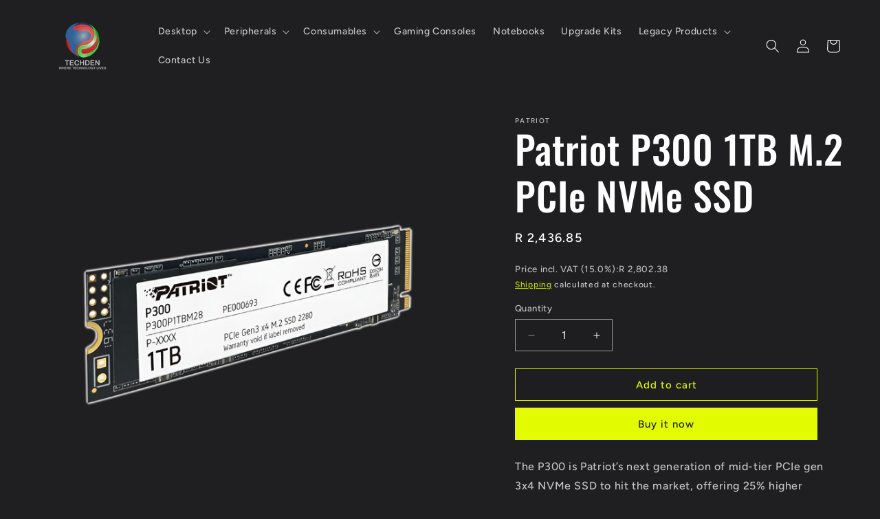

--- FILE ---
content_type: text/html; charset=utf-8
request_url: https://techden.co.za/products/patriot-p300-1tb-m-2-pcie-nvme-ssd
body_size: 27993
content:
<!doctype html>
<html class="no-js" lang="en">
  <head>
    <meta charset="utf-8">
    <meta http-equiv="X-UA-Compatible" content="IE=edge">
    <meta name="viewport" content="width=device-width,initial-scale=1">
    <meta name="theme-color" content="">
    <link rel="canonical" href="https://techden.co.za/products/patriot-p300-1tb-m-2-pcie-nvme-ssd"><link rel="icon" type="image/png" href="//techden.co.za/cdn/shop/files/FavIcon.png?crop=center&height=32&v=1613185333&width=32"><link rel="preconnect" href="https://fonts.shopifycdn.com" crossorigin><title>
      Patriot P300 1TB M.2 PCIe NVMe SSD
 &ndash; Techden SA</title>

    
      <meta name="description" content="The P300 is Patriot’s next generation of mid-tier PCIe gen 3x4 NVMe SSD to hit the market, offering 25% higher transfer speeds and IOPs than standard PCIe 3x2 solutions. The compact m.2 form factor is designed for easy installation and will fit into any PC or laptop, while its low power consumption helps extend laptop ">
    

    

<meta property="og:site_name" content="Techden SA">
<meta property="og:url" content="https://techden.co.za/products/patriot-p300-1tb-m-2-pcie-nvme-ssd">
<meta property="og:title" content="Patriot P300 1TB M.2 PCIe NVMe SSD">
<meta property="og:type" content="product">
<meta property="og:description" content="The P300 is Patriot’s next generation of mid-tier PCIe gen 3x4 NVMe SSD to hit the market, offering 25% higher transfer speeds and IOPs than standard PCIe 3x2 solutions. The compact m.2 form factor is designed for easy installation and will fit into any PC or laptop, while its low power consumption helps extend laptop "><meta property="og:image" content="http://techden.co.za/cdn/shop/files/PatriotP3001TBM.2PCIeNVMeSSD1.png?v=1742366324">
  <meta property="og:image:secure_url" content="https://techden.co.za/cdn/shop/files/PatriotP3001TBM.2PCIeNVMeSSD1.png?v=1742366324">
  <meta property="og:image:width" content="1024">
  <meta property="og:image:height" content="1024"><meta property="og:price:amount" content="2,436.85">
  <meta property="og:price:currency" content="ZAR"><meta name="twitter:card" content="summary_large_image">
<meta name="twitter:title" content="Patriot P300 1TB M.2 PCIe NVMe SSD">
<meta name="twitter:description" content="The P300 is Patriot’s next generation of mid-tier PCIe gen 3x4 NVMe SSD to hit the market, offering 25% higher transfer speeds and IOPs than standard PCIe 3x2 solutions. The compact m.2 form factor is designed for easy installation and will fit into any PC or laptop, while its low power consumption helps extend laptop ">


    <script src="//techden.co.za/cdn/shop/t/17/assets/constants.js?v=58251544750838685771761558081" defer="defer"></script>
    <script src="//techden.co.za/cdn/shop/t/17/assets/pubsub.js?v=158357773527763999511761558081" defer="defer"></script>
    <script src="//techden.co.za/cdn/shop/t/17/assets/global.js?v=106116626045777747121761558081" defer="defer"></script><script src="//techden.co.za/cdn/shop/t/17/assets/animations.js?v=88693664871331136111761558081" defer="defer"></script><script>window.performance && window.performance.mark && window.performance.mark('shopify.content_for_header.start');</script><meta id="shopify-digital-wallet" name="shopify-digital-wallet" content="/25687838/digital_wallets/dialog">
<link rel="alternate" type="application/json+oembed" href="https://techden.co.za/products/patriot-p300-1tb-m-2-pcie-nvme-ssd.oembed">
<script async="async" src="/checkouts/internal/preloads.js?locale=en-ZA"></script>
<script id="shopify-features" type="application/json">{"accessToken":"85132737722f63c36338457645f82f99","betas":["rich-media-storefront-analytics"],"domain":"techden.co.za","predictiveSearch":true,"shopId":25687838,"locale":"en"}</script>
<script>var Shopify = Shopify || {};
Shopify.shop = "techden-sa.myshopify.com";
Shopify.locale = "en";
Shopify.currency = {"active":"ZAR","rate":"1.0"};
Shopify.country = "ZA";
Shopify.theme = {"name":"Ride - Updated","id":144250994864,"schema_name":"Ride","schema_version":"13.0.1","theme_store_id":null,"role":"main"};
Shopify.theme.handle = "null";
Shopify.theme.style = {"id":null,"handle":null};
Shopify.cdnHost = "techden.co.za/cdn";
Shopify.routes = Shopify.routes || {};
Shopify.routes.root = "/";</script>
<script type="module">!function(o){(o.Shopify=o.Shopify||{}).modules=!0}(window);</script>
<script>!function(o){function n(){var o=[];function n(){o.push(Array.prototype.slice.apply(arguments))}return n.q=o,n}var t=o.Shopify=o.Shopify||{};t.loadFeatures=n(),t.autoloadFeatures=n()}(window);</script>
<script id="shop-js-analytics" type="application/json">{"pageType":"product"}</script>
<script defer="defer" async type="module" src="//techden.co.za/cdn/shopifycloud/shop-js/modules/v2/client.init-shop-cart-sync_BN7fPSNr.en.esm.js"></script>
<script defer="defer" async type="module" src="//techden.co.za/cdn/shopifycloud/shop-js/modules/v2/chunk.common_Cbph3Kss.esm.js"></script>
<script defer="defer" async type="module" src="//techden.co.za/cdn/shopifycloud/shop-js/modules/v2/chunk.modal_DKumMAJ1.esm.js"></script>
<script type="module">
  await import("//techden.co.za/cdn/shopifycloud/shop-js/modules/v2/client.init-shop-cart-sync_BN7fPSNr.en.esm.js");
await import("//techden.co.za/cdn/shopifycloud/shop-js/modules/v2/chunk.common_Cbph3Kss.esm.js");
await import("//techden.co.za/cdn/shopifycloud/shop-js/modules/v2/chunk.modal_DKumMAJ1.esm.js");

  window.Shopify.SignInWithShop?.initShopCartSync?.({"fedCMEnabled":true,"windoidEnabled":true});

</script>
<script id="__st">var __st={"a":25687838,"offset":7200,"reqid":"cdb8e69e-9d7d-4d97-a458-361a1298077c-1769899588","pageurl":"techden.co.za\/products\/patriot-p300-1tb-m-2-pcie-nvme-ssd","u":"5f4581b2dff8","p":"product","rtyp":"product","rid":7724847268016};</script>
<script>window.ShopifyPaypalV4VisibilityTracking = true;</script>
<script id="captcha-bootstrap">!function(){'use strict';const t='contact',e='account',n='new_comment',o=[[t,t],['blogs',n],['comments',n],[t,'customer']],c=[[e,'customer_login'],[e,'guest_login'],[e,'recover_customer_password'],[e,'create_customer']],r=t=>t.map((([t,e])=>`form[action*='/${t}']:not([data-nocaptcha='true']) input[name='form_type'][value='${e}']`)).join(','),a=t=>()=>t?[...document.querySelectorAll(t)].map((t=>t.form)):[];function s(){const t=[...o],e=r(t);return a(e)}const i='password',u='form_key',d=['recaptcha-v3-token','g-recaptcha-response','h-captcha-response',i],f=()=>{try{return window.sessionStorage}catch{return}},m='__shopify_v',_=t=>t.elements[u];function p(t,e,n=!1){try{const o=window.sessionStorage,c=JSON.parse(o.getItem(e)),{data:r}=function(t){const{data:e,action:n}=t;return t[m]||n?{data:e,action:n}:{data:t,action:n}}(c);for(const[e,n]of Object.entries(r))t.elements[e]&&(t.elements[e].value=n);n&&o.removeItem(e)}catch(o){console.error('form repopulation failed',{error:o})}}const l='form_type',E='cptcha';function T(t){t.dataset[E]=!0}const w=window,h=w.document,L='Shopify',v='ce_forms',y='captcha';let A=!1;((t,e)=>{const n=(g='f06e6c50-85a8-45c8-87d0-21a2b65856fe',I='https://cdn.shopify.com/shopifycloud/storefront-forms-hcaptcha/ce_storefront_forms_captcha_hcaptcha.v1.5.2.iife.js',D={infoText:'Protected by hCaptcha',privacyText:'Privacy',termsText:'Terms'},(t,e,n)=>{const o=w[L][v],c=o.bindForm;if(c)return c(t,g,e,D).then(n);var r;o.q.push([[t,g,e,D],n]),r=I,A||(h.body.append(Object.assign(h.createElement('script'),{id:'captcha-provider',async:!0,src:r})),A=!0)});var g,I,D;w[L]=w[L]||{},w[L][v]=w[L][v]||{},w[L][v].q=[],w[L][y]=w[L][y]||{},w[L][y].protect=function(t,e){n(t,void 0,e),T(t)},Object.freeze(w[L][y]),function(t,e,n,w,h,L){const[v,y,A,g]=function(t,e,n){const i=e?o:[],u=t?c:[],d=[...i,...u],f=r(d),m=r(i),_=r(d.filter((([t,e])=>n.includes(e))));return[a(f),a(m),a(_),s()]}(w,h,L),I=t=>{const e=t.target;return e instanceof HTMLFormElement?e:e&&e.form},D=t=>v().includes(t);t.addEventListener('submit',(t=>{const e=I(t);if(!e)return;const n=D(e)&&!e.dataset.hcaptchaBound&&!e.dataset.recaptchaBound,o=_(e),c=g().includes(e)&&(!o||!o.value);(n||c)&&t.preventDefault(),c&&!n&&(function(t){try{if(!f())return;!function(t){const e=f();if(!e)return;const n=_(t);if(!n)return;const o=n.value;o&&e.removeItem(o)}(t);const e=Array.from(Array(32),(()=>Math.random().toString(36)[2])).join('');!function(t,e){_(t)||t.append(Object.assign(document.createElement('input'),{type:'hidden',name:u})),t.elements[u].value=e}(t,e),function(t,e){const n=f();if(!n)return;const o=[...t.querySelectorAll(`input[type='${i}']`)].map((({name:t})=>t)),c=[...d,...o],r={};for(const[a,s]of new FormData(t).entries())c.includes(a)||(r[a]=s);n.setItem(e,JSON.stringify({[m]:1,action:t.action,data:r}))}(t,e)}catch(e){console.error('failed to persist form',e)}}(e),e.submit())}));const S=(t,e)=>{t&&!t.dataset[E]&&(n(t,e.some((e=>e===t))),T(t))};for(const o of['focusin','change'])t.addEventListener(o,(t=>{const e=I(t);D(e)&&S(e,y())}));const B=e.get('form_key'),M=e.get(l),P=B&&M;t.addEventListener('DOMContentLoaded',(()=>{const t=y();if(P)for(const e of t)e.elements[l].value===M&&p(e,B);[...new Set([...A(),...v().filter((t=>'true'===t.dataset.shopifyCaptcha))])].forEach((e=>S(e,t)))}))}(h,new URLSearchParams(w.location.search),n,t,e,['guest_login'])})(!0,!0)}();</script>
<script integrity="sha256-4kQ18oKyAcykRKYeNunJcIwy7WH5gtpwJnB7kiuLZ1E=" data-source-attribution="shopify.loadfeatures" defer="defer" src="//techden.co.za/cdn/shopifycloud/storefront/assets/storefront/load_feature-a0a9edcb.js" crossorigin="anonymous"></script>
<script data-source-attribution="shopify.dynamic_checkout.dynamic.init">var Shopify=Shopify||{};Shopify.PaymentButton=Shopify.PaymentButton||{isStorefrontPortableWallets:!0,init:function(){window.Shopify.PaymentButton.init=function(){};var t=document.createElement("script");t.src="https://techden.co.za/cdn/shopifycloud/portable-wallets/latest/portable-wallets.en.js",t.type="module",document.head.appendChild(t)}};
</script>
<script data-source-attribution="shopify.dynamic_checkout.buyer_consent">
  function portableWalletsHideBuyerConsent(e){var t=document.getElementById("shopify-buyer-consent"),n=document.getElementById("shopify-subscription-policy-button");t&&n&&(t.classList.add("hidden"),t.setAttribute("aria-hidden","true"),n.removeEventListener("click",e))}function portableWalletsShowBuyerConsent(e){var t=document.getElementById("shopify-buyer-consent"),n=document.getElementById("shopify-subscription-policy-button");t&&n&&(t.classList.remove("hidden"),t.removeAttribute("aria-hidden"),n.addEventListener("click",e))}window.Shopify?.PaymentButton&&(window.Shopify.PaymentButton.hideBuyerConsent=portableWalletsHideBuyerConsent,window.Shopify.PaymentButton.showBuyerConsent=portableWalletsShowBuyerConsent);
</script>
<script>
  function portableWalletsCleanup(e){e&&e.src&&console.error("Failed to load portable wallets script "+e.src);var t=document.querySelectorAll("shopify-accelerated-checkout .shopify-payment-button__skeleton, shopify-accelerated-checkout-cart .wallet-cart-button__skeleton"),e=document.getElementById("shopify-buyer-consent");for(let e=0;e<t.length;e++)t[e].remove();e&&e.remove()}function portableWalletsNotLoadedAsModule(e){e instanceof ErrorEvent&&"string"==typeof e.message&&e.message.includes("import.meta")&&"string"==typeof e.filename&&e.filename.includes("portable-wallets")&&(window.removeEventListener("error",portableWalletsNotLoadedAsModule),window.Shopify.PaymentButton.failedToLoad=e,"loading"===document.readyState?document.addEventListener("DOMContentLoaded",window.Shopify.PaymentButton.init):window.Shopify.PaymentButton.init())}window.addEventListener("error",portableWalletsNotLoadedAsModule);
</script>

<script type="module" src="https://techden.co.za/cdn/shopifycloud/portable-wallets/latest/portable-wallets.en.js" onError="portableWalletsCleanup(this)" crossorigin="anonymous"></script>
<script nomodule>
  document.addEventListener("DOMContentLoaded", portableWalletsCleanup);
</script>

<link id="shopify-accelerated-checkout-styles" rel="stylesheet" media="screen" href="https://techden.co.za/cdn/shopifycloud/portable-wallets/latest/accelerated-checkout-backwards-compat.css" crossorigin="anonymous">
<style id="shopify-accelerated-checkout-cart">
        #shopify-buyer-consent {
  margin-top: 1em;
  display: inline-block;
  width: 100%;
}

#shopify-buyer-consent.hidden {
  display: none;
}

#shopify-subscription-policy-button {
  background: none;
  border: none;
  padding: 0;
  text-decoration: underline;
  font-size: inherit;
  cursor: pointer;
}

#shopify-subscription-policy-button::before {
  box-shadow: none;
}

      </style>
<script id="sections-script" data-sections="header" defer="defer" src="//techden.co.za/cdn/shop/t/17/compiled_assets/scripts.js?v=3964"></script>
<script>window.performance && window.performance.mark && window.performance.mark('shopify.content_for_header.end');</script>


    <style data-shopify>
      @font-face {
  font-family: Figtree;
  font-weight: 500;
  font-style: normal;
  font-display: swap;
  src: url("//techden.co.za/cdn/fonts/figtree/figtree_n5.3b6b7df38aa5986536945796e1f947445832047c.woff2") format("woff2"),
       url("//techden.co.za/cdn/fonts/figtree/figtree_n5.f26bf6dcae278b0ed902605f6605fa3338e81dab.woff") format("woff");
}

      @font-face {
  font-family: Figtree;
  font-weight: 700;
  font-style: normal;
  font-display: swap;
  src: url("//techden.co.za/cdn/fonts/figtree/figtree_n7.2fd9bfe01586148e644724096c9d75e8c7a90e55.woff2") format("woff2"),
       url("//techden.co.za/cdn/fonts/figtree/figtree_n7.ea05de92d862f9594794ab281c4c3a67501ef5fc.woff") format("woff");
}

      @font-face {
  font-family: Figtree;
  font-weight: 500;
  font-style: italic;
  font-display: swap;
  src: url("//techden.co.za/cdn/fonts/figtree/figtree_i5.969396f679a62854cf82dbf67acc5721e41351f0.woff2") format("woff2"),
       url("//techden.co.za/cdn/fonts/figtree/figtree_i5.93bc1cad6c73ca9815f9777c49176dfc9d2890dd.woff") format("woff");
}

      @font-face {
  font-family: Figtree;
  font-weight: 700;
  font-style: italic;
  font-display: swap;
  src: url("//techden.co.za/cdn/fonts/figtree/figtree_i7.06add7096a6f2ab742e09ec7e498115904eda1fe.woff2") format("woff2"),
       url("//techden.co.za/cdn/fonts/figtree/figtree_i7.ee584b5fcaccdbb5518c0228158941f8df81b101.woff") format("woff");
}

      @font-face {
  font-family: Oswald;
  font-weight: 500;
  font-style: normal;
  font-display: swap;
  src: url("//techden.co.za/cdn/fonts/oswald/oswald_n5.8ad4910bfdb43e150746ef7aa67f3553e3abe8e2.woff2") format("woff2"),
       url("//techden.co.za/cdn/fonts/oswald/oswald_n5.93ee52108163c48c91111cf33b0a57021467b66e.woff") format("woff");
}


      
        :root,
        .color-scheme-1 {
          --color-background: 31,31,33;
        
          --gradient-background: #1f1f21;
        

        

        --color-foreground: 255,255,255;
        --color-background-contrast: 43,43,46;
        --color-shadow: 255,255,255;
        --color-button: 227,252,2;
        --color-button-text: 31,31,33;
        --color-secondary-button: 31,31,33;
        --color-secondary-button-text: 227,252,2;
        --color-link: 227,252,2;
        --color-badge-foreground: 255,255,255;
        --color-badge-background: 31,31,33;
        --color-badge-border: 255,255,255;
        --payment-terms-background-color: rgb(31 31 33);
      }
      
        
        .color-scheme-2 {
          --color-background: 31,31,33;
        
          --gradient-background: #1f1f21;
        

        

        --color-foreground: 255,255,255;
        --color-background-contrast: 43,43,46;
        --color-shadow: 255,255,255;
        --color-button: 255,255,255;
        --color-button-text: 31,31,33;
        --color-secondary-button: 31,31,33;
        --color-secondary-button-text: 255,255,255;
        --color-link: 255,255,255;
        --color-badge-foreground: 255,255,255;
        --color-badge-background: 31,31,33;
        --color-badge-border: 255,255,255;
        --payment-terms-background-color: rgb(31 31 33);
      }
      
        
        .color-scheme-3 {
          --color-background: 255,255,255;
        
          --gradient-background: #ffffff;
        

        

        --color-foreground: 31,31,33;
        --color-background-contrast: 191,191,191;
        --color-shadow: 255,255,255;
        --color-button: 31,31,33;
        --color-button-text: 255,255,255;
        --color-secondary-button: 255,255,255;
        --color-secondary-button-text: 31,31,33;
        --color-link: 31,31,33;
        --color-badge-foreground: 31,31,33;
        --color-badge-background: 255,255,255;
        --color-badge-border: 31,31,33;
        --payment-terms-background-color: rgb(255 255 255);
      }
      
        
        .color-scheme-4 {
          --color-background: 227,252,2;
        
          --gradient-background: #e3fc02;
        

        

        --color-foreground: 31,31,33;
        --color-background-contrast: 113,126,1;
        --color-shadow: 255,255,255;
        --color-button: 31,31,33;
        --color-button-text: 227,252,2;
        --color-secondary-button: 227,252,2;
        --color-secondary-button-text: 31,31,33;
        --color-link: 31,31,33;
        --color-badge-foreground: 31,31,33;
        --color-badge-background: 227,252,2;
        --color-badge-border: 31,31,33;
        --payment-terms-background-color: rgb(227 252 2);
      }
      
        
        .color-scheme-5 {
          --color-background: 0,252,237;
        
          --gradient-background: #00fced;
        

        

        --color-foreground: 31,31,33;
        --color-background-contrast: 0,125,117;
        --color-shadow: 255,255,255;
        --color-button: 31,31,33;
        --color-button-text: 0,252,237;
        --color-secondary-button: 0,252,237;
        --color-secondary-button-text: 31,31,33;
        --color-link: 31,31,33;
        --color-badge-foreground: 31,31,33;
        --color-badge-background: 0,252,237;
        --color-badge-border: 31,31,33;
        --payment-terms-background-color: rgb(0 252 237);
      }
      
        
        .color-scheme-aabc3f7a-87bd-4576-9d20-8c08f5ee9fa8 {
          --color-background: 0,0,0;
        
          --gradient-background: #000000;
        

        

        --color-foreground: 255,255,255;
        --color-background-contrast: 128,128,128;
        --color-shadow: 255,255,255;
        --color-button: 227,252,2;
        --color-button-text: 31,31,33;
        --color-secondary-button: 0,0,0;
        --color-secondary-button-text: 31,31,33;
        --color-link: 31,31,33;
        --color-badge-foreground: 255,255,255;
        --color-badge-background: 0,0,0;
        --color-badge-border: 255,255,255;
        --payment-terms-background-color: rgb(0 0 0);
      }
      
        
        .color-scheme-d140c821-d758-48dd-931e-408c48a262ee {
          --color-background: 255,255,255;
        
          --gradient-background: linear-gradient(0deg, rgba(19, 27, 159, 1), rgba(120, 196, 245, 1) 4%);
        

        

        --color-foreground: 0,0,0;
        --color-background-contrast: 191,191,191;
        --color-shadow: 255,255,255;
        --color-button: 227,252,2;
        --color-button-text: 31,31,33;
        --color-secondary-button: 255,255,255;
        --color-secondary-button-text: 255,255,255;
        --color-link: 255,255,255;
        --color-badge-foreground: 0,0,0;
        --color-badge-background: 255,255,255;
        --color-badge-border: 0,0,0;
        --payment-terms-background-color: rgb(255 255 255);
      }
      
        
        .color-scheme-7db40a97-62c2-4287-a296-1c1e156711cf {
          --color-background: 31,31,33;
        
          --gradient-background: #1f1f21;
        

        

        --color-foreground: 255,255,255;
        --color-background-contrast: 43,43,46;
        --color-shadow: 255,255,255;
        --color-button: 227,252,2;
        --color-button-text: 31,31,33;
        --color-secondary-button: 31,31,33;
        --color-secondary-button-text: 227,252,2;
        --color-link: 227,252,2;
        --color-badge-foreground: 255,255,255;
        --color-badge-background: 31,31,33;
        --color-badge-border: 255,255,255;
        --payment-terms-background-color: rgb(31 31 33);
      }
      
        
        .color-scheme-8d4d2d74-4a0a-408c-b9de-b56fefea54e3 {
          --color-background: 31,31,33;
        
          --gradient-background: #1f1f21;
        

        

        --color-foreground: 255,255,255;
        --color-background-contrast: 43,43,46;
        --color-shadow: 255,255,255;
        --color-button: 252,2,2;
        --color-button-text: 31,31,33;
        --color-secondary-button: 31,31,33;
        --color-secondary-button-text: 252,2,2;
        --color-link: 252,2,2;
        --color-badge-foreground: 255,255,255;
        --color-badge-background: 31,31,33;
        --color-badge-border: 255,255,255;
        --payment-terms-background-color: rgb(31 31 33);
      }
      

      body, .color-scheme-1, .color-scheme-2, .color-scheme-3, .color-scheme-4, .color-scheme-5, .color-scheme-aabc3f7a-87bd-4576-9d20-8c08f5ee9fa8, .color-scheme-d140c821-d758-48dd-931e-408c48a262ee, .color-scheme-7db40a97-62c2-4287-a296-1c1e156711cf, .color-scheme-8d4d2d74-4a0a-408c-b9de-b56fefea54e3 {
        color: rgba(var(--color-foreground), 0.75);
        background-color: rgb(var(--color-background));
      }

      :root {
        --font-body-family: Figtree, sans-serif;
        --font-body-style: normal;
        --font-body-weight: 500;
        --font-body-weight-bold: 800;

        --font-heading-family: Oswald, sans-serif;
        --font-heading-style: normal;
        --font-heading-weight: 500;

        --font-body-scale: 1.0;
        --font-heading-scale: 1.4;

        --media-padding: px;
        --media-border-opacity: 0.1;
        --media-border-width: 0px;
        --media-radius: 0px;
        --media-shadow-opacity: 0.0;
        --media-shadow-horizontal-offset: 0px;
        --media-shadow-vertical-offset: 4px;
        --media-shadow-blur-radius: 5px;
        --media-shadow-visible: 0;

        --page-width: 160rem;
        --page-width-margin: 0rem;

        --product-card-image-padding: 0.0rem;
        --product-card-corner-radius: 0.0rem;
        --product-card-text-alignment: center;
        --product-card-border-width: 0.0rem;
        --product-card-border-opacity: 0.1;
        --product-card-shadow-opacity: 0.0;
        --product-card-shadow-visible: 0;
        --product-card-shadow-horizontal-offset: 0.0rem;
        --product-card-shadow-vertical-offset: 0.4rem;
        --product-card-shadow-blur-radius: 0.5rem;

        --collection-card-image-padding: 0.0rem;
        --collection-card-corner-radius: 0.0rem;
        --collection-card-text-alignment: left;
        --collection-card-border-width: 0.0rem;
        --collection-card-border-opacity: 0.1;
        --collection-card-shadow-opacity: 0.0;
        --collection-card-shadow-visible: 0;
        --collection-card-shadow-horizontal-offset: 0.0rem;
        --collection-card-shadow-vertical-offset: 0.4rem;
        --collection-card-shadow-blur-radius: 0.5rem;

        --blog-card-image-padding: 0.0rem;
        --blog-card-corner-radius: 0.0rem;
        --blog-card-text-alignment: left;
        --blog-card-border-width: 0.0rem;
        --blog-card-border-opacity: 0.1;
        --blog-card-shadow-opacity: 0.0;
        --blog-card-shadow-visible: 0;
        --blog-card-shadow-horizontal-offset: 0.0rem;
        --blog-card-shadow-vertical-offset: 0.4rem;
        --blog-card-shadow-blur-radius: 0.5rem;

        --badge-corner-radius: 4.0rem;

        --popup-border-width: 1px;
        --popup-border-opacity: 0.1;
        --popup-corner-radius: 0px;
        --popup-shadow-opacity: 0.0;
        --popup-shadow-horizontal-offset: 0px;
        --popup-shadow-vertical-offset: 4px;
        --popup-shadow-blur-radius: 5px;

        --drawer-border-width: 1px;
        --drawer-border-opacity: 0.1;
        --drawer-shadow-opacity: 0.0;
        --drawer-shadow-horizontal-offset: 0px;
        --drawer-shadow-vertical-offset: 4px;
        --drawer-shadow-blur-radius: 5px;

        --spacing-sections-desktop: 52px;
        --spacing-sections-mobile: 36px;

        --grid-desktop-vertical-spacing: 40px;
        --grid-desktop-horizontal-spacing: 40px;
        --grid-mobile-vertical-spacing: 20px;
        --grid-mobile-horizontal-spacing: 20px;

        --text-boxes-border-opacity: 0.1;
        --text-boxes-border-width: 0px;
        --text-boxes-radius: 0px;
        --text-boxes-shadow-opacity: 0.0;
        --text-boxes-shadow-visible: 0;
        --text-boxes-shadow-horizontal-offset: 0px;
        --text-boxes-shadow-vertical-offset: 4px;
        --text-boxes-shadow-blur-radius: 5px;

        --buttons-radius: 0px;
        --buttons-radius-outset: 0px;
        --buttons-border-width: 1px;
        --buttons-border-opacity: 1.0;
        --buttons-shadow-opacity: 0.0;
        --buttons-shadow-visible: 0;
        --buttons-shadow-horizontal-offset: 0px;
        --buttons-shadow-vertical-offset: 4px;
        --buttons-shadow-blur-radius: 5px;
        --buttons-border-offset: 0px;

        --inputs-radius: 0px;
        --inputs-border-width: 1px;
        --inputs-border-opacity: 0.55;
        --inputs-shadow-opacity: 0.0;
        --inputs-shadow-horizontal-offset: 0px;
        --inputs-margin-offset: 0px;
        --inputs-shadow-vertical-offset: 4px;
        --inputs-shadow-blur-radius: 5px;
        --inputs-radius-outset: 0px;

        --variant-pills-radius: 40px;
        --variant-pills-border-width: 1px;
        --variant-pills-border-opacity: 0.55;
        --variant-pills-shadow-opacity: 0.0;
        --variant-pills-shadow-horizontal-offset: 0px;
        --variant-pills-shadow-vertical-offset: 4px;
        --variant-pills-shadow-blur-radius: 5px;
      }

      *,
      *::before,
      *::after {
        box-sizing: inherit;
      }

      html {
        box-sizing: border-box;
        font-size: calc(var(--font-body-scale) * 62.5%);
        height: 100%;
      }

      body {
        display: grid;
        grid-template-rows: auto auto 1fr auto;
        grid-template-columns: 100%;
        min-height: 100%;
        margin: 0;
        font-size: 1.5rem;
        letter-spacing: 0.06rem;
        line-height: calc(1 + 0.8 / var(--font-body-scale));
        font-family: var(--font-body-family);
        font-style: var(--font-body-style);
        font-weight: var(--font-body-weight);
      }

      @media screen and (min-width: 750px) {
        body {
          font-size: 1.6rem;
        }
      }
    </style>

    <link href="//techden.co.za/cdn/shop/t/17/assets/base.css?v=25513028573540360251761558081" rel="stylesheet" type="text/css" media="all" />
<link rel="preload" as="font" href="//techden.co.za/cdn/fonts/figtree/figtree_n5.3b6b7df38aa5986536945796e1f947445832047c.woff2" type="font/woff2" crossorigin><link rel="preload" as="font" href="//techden.co.za/cdn/fonts/oswald/oswald_n5.8ad4910bfdb43e150746ef7aa67f3553e3abe8e2.woff2" type="font/woff2" crossorigin><link
        rel="stylesheet"
        href="//techden.co.za/cdn/shop/t/17/assets/component-predictive-search.css?v=118923337488134913561761558081"
        media="print"
        onload="this.media='all'"
      ><script>
      document.documentElement.className = document.documentElement.className.replace('no-js', 'js');
      if (Shopify.designMode) {
        document.documentElement.classList.add('shopify-design-mode');
      }
    </script>
  <script src="https://cdn.shopify.com/extensions/6c66d7d0-f631-46bf-8039-ad48ac607ad6/forms-2301/assets/shopify-forms-loader.js" type="text/javascript" defer="defer"></script>
<link href="https://monorail-edge.shopifysvc.com" rel="dns-prefetch">
<script>(function(){if ("sendBeacon" in navigator && "performance" in window) {try {var session_token_from_headers = performance.getEntriesByType('navigation')[0].serverTiming.find(x => x.name == '_s').description;} catch {var session_token_from_headers = undefined;}var session_cookie_matches = document.cookie.match(/_shopify_s=([^;]*)/);var session_token_from_cookie = session_cookie_matches && session_cookie_matches.length === 2 ? session_cookie_matches[1] : "";var session_token = session_token_from_headers || session_token_from_cookie || "";function handle_abandonment_event(e) {var entries = performance.getEntries().filter(function(entry) {return /monorail-edge.shopifysvc.com/.test(entry.name);});if (!window.abandonment_tracked && entries.length === 0) {window.abandonment_tracked = true;var currentMs = Date.now();var navigation_start = performance.timing.navigationStart;var payload = {shop_id: 25687838,url: window.location.href,navigation_start,duration: currentMs - navigation_start,session_token,page_type: "product"};window.navigator.sendBeacon("https://monorail-edge.shopifysvc.com/v1/produce", JSON.stringify({schema_id: "online_store_buyer_site_abandonment/1.1",payload: payload,metadata: {event_created_at_ms: currentMs,event_sent_at_ms: currentMs}}));}}window.addEventListener('pagehide', handle_abandonment_event);}}());</script>
<script id="web-pixels-manager-setup">(function e(e,d,r,n,o){if(void 0===o&&(o={}),!Boolean(null===(a=null===(i=window.Shopify)||void 0===i?void 0:i.analytics)||void 0===a?void 0:a.replayQueue)){var i,a;window.Shopify=window.Shopify||{};var t=window.Shopify;t.analytics=t.analytics||{};var s=t.analytics;s.replayQueue=[],s.publish=function(e,d,r){return s.replayQueue.push([e,d,r]),!0};try{self.performance.mark("wpm:start")}catch(e){}var l=function(){var e={modern:/Edge?\/(1{2}[4-9]|1[2-9]\d|[2-9]\d{2}|\d{4,})\.\d+(\.\d+|)|Firefox\/(1{2}[4-9]|1[2-9]\d|[2-9]\d{2}|\d{4,})\.\d+(\.\d+|)|Chrom(ium|e)\/(9{2}|\d{3,})\.\d+(\.\d+|)|(Maci|X1{2}).+ Version\/(15\.\d+|(1[6-9]|[2-9]\d|\d{3,})\.\d+)([,.]\d+|)( \(\w+\)|)( Mobile\/\w+|) Safari\/|Chrome.+OPR\/(9{2}|\d{3,})\.\d+\.\d+|(CPU[ +]OS|iPhone[ +]OS|CPU[ +]iPhone|CPU IPhone OS|CPU iPad OS)[ +]+(15[._]\d+|(1[6-9]|[2-9]\d|\d{3,})[._]\d+)([._]\d+|)|Android:?[ /-](13[3-9]|1[4-9]\d|[2-9]\d{2}|\d{4,})(\.\d+|)(\.\d+|)|Android.+Firefox\/(13[5-9]|1[4-9]\d|[2-9]\d{2}|\d{4,})\.\d+(\.\d+|)|Android.+Chrom(ium|e)\/(13[3-9]|1[4-9]\d|[2-9]\d{2}|\d{4,})\.\d+(\.\d+|)|SamsungBrowser\/([2-9]\d|\d{3,})\.\d+/,legacy:/Edge?\/(1[6-9]|[2-9]\d|\d{3,})\.\d+(\.\d+|)|Firefox\/(5[4-9]|[6-9]\d|\d{3,})\.\d+(\.\d+|)|Chrom(ium|e)\/(5[1-9]|[6-9]\d|\d{3,})\.\d+(\.\d+|)([\d.]+$|.*Safari\/(?![\d.]+ Edge\/[\d.]+$))|(Maci|X1{2}).+ Version\/(10\.\d+|(1[1-9]|[2-9]\d|\d{3,})\.\d+)([,.]\d+|)( \(\w+\)|)( Mobile\/\w+|) Safari\/|Chrome.+OPR\/(3[89]|[4-9]\d|\d{3,})\.\d+\.\d+|(CPU[ +]OS|iPhone[ +]OS|CPU[ +]iPhone|CPU IPhone OS|CPU iPad OS)[ +]+(10[._]\d+|(1[1-9]|[2-9]\d|\d{3,})[._]\d+)([._]\d+|)|Android:?[ /-](13[3-9]|1[4-9]\d|[2-9]\d{2}|\d{4,})(\.\d+|)(\.\d+|)|Mobile Safari.+OPR\/([89]\d|\d{3,})\.\d+\.\d+|Android.+Firefox\/(13[5-9]|1[4-9]\d|[2-9]\d{2}|\d{4,})\.\d+(\.\d+|)|Android.+Chrom(ium|e)\/(13[3-9]|1[4-9]\d|[2-9]\d{2}|\d{4,})\.\d+(\.\d+|)|Android.+(UC? ?Browser|UCWEB|U3)[ /]?(15\.([5-9]|\d{2,})|(1[6-9]|[2-9]\d|\d{3,})\.\d+)\.\d+|SamsungBrowser\/(5\.\d+|([6-9]|\d{2,})\.\d+)|Android.+MQ{2}Browser\/(14(\.(9|\d{2,})|)|(1[5-9]|[2-9]\d|\d{3,})(\.\d+|))(\.\d+|)|K[Aa][Ii]OS\/(3\.\d+|([4-9]|\d{2,})\.\d+)(\.\d+|)/},d=e.modern,r=e.legacy,n=navigator.userAgent;return n.match(d)?"modern":n.match(r)?"legacy":"unknown"}(),u="modern"===l?"modern":"legacy",c=(null!=n?n:{modern:"",legacy:""})[u],f=function(e){return[e.baseUrl,"/wpm","/b",e.hashVersion,"modern"===e.buildTarget?"m":"l",".js"].join("")}({baseUrl:d,hashVersion:r,buildTarget:u}),m=function(e){var d=e.version,r=e.bundleTarget,n=e.surface,o=e.pageUrl,i=e.monorailEndpoint;return{emit:function(e){var a=e.status,t=e.errorMsg,s=(new Date).getTime(),l=JSON.stringify({metadata:{event_sent_at_ms:s},events:[{schema_id:"web_pixels_manager_load/3.1",payload:{version:d,bundle_target:r,page_url:o,status:a,surface:n,error_msg:t},metadata:{event_created_at_ms:s}}]});if(!i)return console&&console.warn&&console.warn("[Web Pixels Manager] No Monorail endpoint provided, skipping logging."),!1;try{return self.navigator.sendBeacon.bind(self.navigator)(i,l)}catch(e){}var u=new XMLHttpRequest;try{return u.open("POST",i,!0),u.setRequestHeader("Content-Type","text/plain"),u.send(l),!0}catch(e){return console&&console.warn&&console.warn("[Web Pixels Manager] Got an unhandled error while logging to Monorail."),!1}}}}({version:r,bundleTarget:l,surface:e.surface,pageUrl:self.location.href,monorailEndpoint:e.monorailEndpoint});try{o.browserTarget=l,function(e){var d=e.src,r=e.async,n=void 0===r||r,o=e.onload,i=e.onerror,a=e.sri,t=e.scriptDataAttributes,s=void 0===t?{}:t,l=document.createElement("script"),u=document.querySelector("head"),c=document.querySelector("body");if(l.async=n,l.src=d,a&&(l.integrity=a,l.crossOrigin="anonymous"),s)for(var f in s)if(Object.prototype.hasOwnProperty.call(s,f))try{l.dataset[f]=s[f]}catch(e){}if(o&&l.addEventListener("load",o),i&&l.addEventListener("error",i),u)u.appendChild(l);else{if(!c)throw new Error("Did not find a head or body element to append the script");c.appendChild(l)}}({src:f,async:!0,onload:function(){if(!function(){var e,d;return Boolean(null===(d=null===(e=window.Shopify)||void 0===e?void 0:e.analytics)||void 0===d?void 0:d.initialized)}()){var d=window.webPixelsManager.init(e)||void 0;if(d){var r=window.Shopify.analytics;r.replayQueue.forEach((function(e){var r=e[0],n=e[1],o=e[2];d.publishCustomEvent(r,n,o)})),r.replayQueue=[],r.publish=d.publishCustomEvent,r.visitor=d.visitor,r.initialized=!0}}},onerror:function(){return m.emit({status:"failed",errorMsg:"".concat(f," has failed to load")})},sri:function(e){var d=/^sha384-[A-Za-z0-9+/=]+$/;return"string"==typeof e&&d.test(e)}(c)?c:"",scriptDataAttributes:o}),m.emit({status:"loading"})}catch(e){m.emit({status:"failed",errorMsg:(null==e?void 0:e.message)||"Unknown error"})}}})({shopId: 25687838,storefrontBaseUrl: "https://techden.co.za",extensionsBaseUrl: "https://extensions.shopifycdn.com/cdn/shopifycloud/web-pixels-manager",monorailEndpoint: "https://monorail-edge.shopifysvc.com/unstable/produce_batch",surface: "storefront-renderer",enabledBetaFlags: ["2dca8a86"],webPixelsConfigList: [{"id":"shopify-app-pixel","configuration":"{}","eventPayloadVersion":"v1","runtimeContext":"STRICT","scriptVersion":"0450","apiClientId":"shopify-pixel","type":"APP","privacyPurposes":["ANALYTICS","MARKETING"]},{"id":"shopify-custom-pixel","eventPayloadVersion":"v1","runtimeContext":"LAX","scriptVersion":"0450","apiClientId":"shopify-pixel","type":"CUSTOM","privacyPurposes":["ANALYTICS","MARKETING"]}],isMerchantRequest: false,initData: {"shop":{"name":"Techden SA","paymentSettings":{"currencyCode":"ZAR"},"myshopifyDomain":"techden-sa.myshopify.com","countryCode":"ZA","storefrontUrl":"https:\/\/techden.co.za"},"customer":null,"cart":null,"checkout":null,"productVariants":[{"price":{"amount":2436.85,"currencyCode":"ZAR"},"product":{"title":"Patriot P300 1TB M.2 PCIe NVMe SSD","vendor":"Patriot","id":"7724847268016","untranslatedTitle":"Patriot P300 1TB M.2 PCIe NVMe SSD","url":"\/products\/patriot-p300-1tb-m-2-pcie-nvme-ssd","type":"M.2 SSD"},"id":"43930997260464","image":{"src":"\/\/techden.co.za\/cdn\/shop\/files\/PatriotP3001TBM.2PCIeNVMeSSD1.png?v=1742366324"},"sku":"P300P1TBM28","title":"Default Title","untranslatedTitle":"Default Title"}],"purchasingCompany":null},},"https://techden.co.za/cdn","1d2a099fw23dfb22ep557258f5m7a2edbae",{"modern":"","legacy":""},{"shopId":"25687838","storefrontBaseUrl":"https:\/\/techden.co.za","extensionBaseUrl":"https:\/\/extensions.shopifycdn.com\/cdn\/shopifycloud\/web-pixels-manager","surface":"storefront-renderer","enabledBetaFlags":"[\"2dca8a86\"]","isMerchantRequest":"false","hashVersion":"1d2a099fw23dfb22ep557258f5m7a2edbae","publish":"custom","events":"[[\"page_viewed\",{}],[\"product_viewed\",{\"productVariant\":{\"price\":{\"amount\":2436.85,\"currencyCode\":\"ZAR\"},\"product\":{\"title\":\"Patriot P300 1TB M.2 PCIe NVMe SSD\",\"vendor\":\"Patriot\",\"id\":\"7724847268016\",\"untranslatedTitle\":\"Patriot P300 1TB M.2 PCIe NVMe SSD\",\"url\":\"\/products\/patriot-p300-1tb-m-2-pcie-nvme-ssd\",\"type\":\"M.2 SSD\"},\"id\":\"43930997260464\",\"image\":{\"src\":\"\/\/techden.co.za\/cdn\/shop\/files\/PatriotP3001TBM.2PCIeNVMeSSD1.png?v=1742366324\"},\"sku\":\"P300P1TBM28\",\"title\":\"Default Title\",\"untranslatedTitle\":\"Default Title\"}}]]"});</script><script>
  window.ShopifyAnalytics = window.ShopifyAnalytics || {};
  window.ShopifyAnalytics.meta = window.ShopifyAnalytics.meta || {};
  window.ShopifyAnalytics.meta.currency = 'ZAR';
  var meta = {"product":{"id":7724847268016,"gid":"gid:\/\/shopify\/Product\/7724847268016","vendor":"Patriot","type":"M.2 SSD","handle":"patriot-p300-1tb-m-2-pcie-nvme-ssd","variants":[{"id":43930997260464,"price":243685,"name":"Patriot P300 1TB M.2 PCIe NVMe SSD","public_title":null,"sku":"P300P1TBM28"}],"remote":false},"page":{"pageType":"product","resourceType":"product","resourceId":7724847268016,"requestId":"cdb8e69e-9d7d-4d97-a458-361a1298077c-1769899588"}};
  for (var attr in meta) {
    window.ShopifyAnalytics.meta[attr] = meta[attr];
  }
</script>
<script class="analytics">
  (function () {
    var customDocumentWrite = function(content) {
      var jquery = null;

      if (window.jQuery) {
        jquery = window.jQuery;
      } else if (window.Checkout && window.Checkout.$) {
        jquery = window.Checkout.$;
      }

      if (jquery) {
        jquery('body').append(content);
      }
    };

    var hasLoggedConversion = function(token) {
      if (token) {
        return document.cookie.indexOf('loggedConversion=' + token) !== -1;
      }
      return false;
    }

    var setCookieIfConversion = function(token) {
      if (token) {
        var twoMonthsFromNow = new Date(Date.now());
        twoMonthsFromNow.setMonth(twoMonthsFromNow.getMonth() + 2);

        document.cookie = 'loggedConversion=' + token + '; expires=' + twoMonthsFromNow;
      }
    }

    var trekkie = window.ShopifyAnalytics.lib = window.trekkie = window.trekkie || [];
    if (trekkie.integrations) {
      return;
    }
    trekkie.methods = [
      'identify',
      'page',
      'ready',
      'track',
      'trackForm',
      'trackLink'
    ];
    trekkie.factory = function(method) {
      return function() {
        var args = Array.prototype.slice.call(arguments);
        args.unshift(method);
        trekkie.push(args);
        return trekkie;
      };
    };
    for (var i = 0; i < trekkie.methods.length; i++) {
      var key = trekkie.methods[i];
      trekkie[key] = trekkie.factory(key);
    }
    trekkie.load = function(config) {
      trekkie.config = config || {};
      trekkie.config.initialDocumentCookie = document.cookie;
      var first = document.getElementsByTagName('script')[0];
      var script = document.createElement('script');
      script.type = 'text/javascript';
      script.onerror = function(e) {
        var scriptFallback = document.createElement('script');
        scriptFallback.type = 'text/javascript';
        scriptFallback.onerror = function(error) {
                var Monorail = {
      produce: function produce(monorailDomain, schemaId, payload) {
        var currentMs = new Date().getTime();
        var event = {
          schema_id: schemaId,
          payload: payload,
          metadata: {
            event_created_at_ms: currentMs,
            event_sent_at_ms: currentMs
          }
        };
        return Monorail.sendRequest("https://" + monorailDomain + "/v1/produce", JSON.stringify(event));
      },
      sendRequest: function sendRequest(endpointUrl, payload) {
        // Try the sendBeacon API
        if (window && window.navigator && typeof window.navigator.sendBeacon === 'function' && typeof window.Blob === 'function' && !Monorail.isIos12()) {
          var blobData = new window.Blob([payload], {
            type: 'text/plain'
          });

          if (window.navigator.sendBeacon(endpointUrl, blobData)) {
            return true;
          } // sendBeacon was not successful

        } // XHR beacon

        var xhr = new XMLHttpRequest();

        try {
          xhr.open('POST', endpointUrl);
          xhr.setRequestHeader('Content-Type', 'text/plain');
          xhr.send(payload);
        } catch (e) {
          console.log(e);
        }

        return false;
      },
      isIos12: function isIos12() {
        return window.navigator.userAgent.lastIndexOf('iPhone; CPU iPhone OS 12_') !== -1 || window.navigator.userAgent.lastIndexOf('iPad; CPU OS 12_') !== -1;
      }
    };
    Monorail.produce('monorail-edge.shopifysvc.com',
      'trekkie_storefront_load_errors/1.1',
      {shop_id: 25687838,
      theme_id: 144250994864,
      app_name: "storefront",
      context_url: window.location.href,
      source_url: "//techden.co.za/cdn/s/trekkie.storefront.c59ea00e0474b293ae6629561379568a2d7c4bba.min.js"});

        };
        scriptFallback.async = true;
        scriptFallback.src = '//techden.co.za/cdn/s/trekkie.storefront.c59ea00e0474b293ae6629561379568a2d7c4bba.min.js';
        first.parentNode.insertBefore(scriptFallback, first);
      };
      script.async = true;
      script.src = '//techden.co.za/cdn/s/trekkie.storefront.c59ea00e0474b293ae6629561379568a2d7c4bba.min.js';
      first.parentNode.insertBefore(script, first);
    };
    trekkie.load(
      {"Trekkie":{"appName":"storefront","development":false,"defaultAttributes":{"shopId":25687838,"isMerchantRequest":null,"themeId":144250994864,"themeCityHash":"6440529860080618104","contentLanguage":"en","currency":"ZAR","eventMetadataId":"8a5cf30c-8237-4fca-8064-e4b13e1f405e"},"isServerSideCookieWritingEnabled":true,"monorailRegion":"shop_domain","enabledBetaFlags":["65f19447","b5387b81"]},"Session Attribution":{},"S2S":{"facebookCapiEnabled":false,"source":"trekkie-storefront-renderer","apiClientId":580111}}
    );

    var loaded = false;
    trekkie.ready(function() {
      if (loaded) return;
      loaded = true;

      window.ShopifyAnalytics.lib = window.trekkie;

      var originalDocumentWrite = document.write;
      document.write = customDocumentWrite;
      try { window.ShopifyAnalytics.merchantGoogleAnalytics.call(this); } catch(error) {};
      document.write = originalDocumentWrite;

      window.ShopifyAnalytics.lib.page(null,{"pageType":"product","resourceType":"product","resourceId":7724847268016,"requestId":"cdb8e69e-9d7d-4d97-a458-361a1298077c-1769899588","shopifyEmitted":true});

      var match = window.location.pathname.match(/checkouts\/(.+)\/(thank_you|post_purchase)/)
      var token = match? match[1]: undefined;
      if (!hasLoggedConversion(token)) {
        setCookieIfConversion(token);
        window.ShopifyAnalytics.lib.track("Viewed Product",{"currency":"ZAR","variantId":43930997260464,"productId":7724847268016,"productGid":"gid:\/\/shopify\/Product\/7724847268016","name":"Patriot P300 1TB M.2 PCIe NVMe SSD","price":"2436.85","sku":"P300P1TBM28","brand":"Patriot","variant":null,"category":"M.2 SSD","nonInteraction":true,"remote":false},undefined,undefined,{"shopifyEmitted":true});
      window.ShopifyAnalytics.lib.track("monorail:\/\/trekkie_storefront_viewed_product\/1.1",{"currency":"ZAR","variantId":43930997260464,"productId":7724847268016,"productGid":"gid:\/\/shopify\/Product\/7724847268016","name":"Patriot P300 1TB M.2 PCIe NVMe SSD","price":"2436.85","sku":"P300P1TBM28","brand":"Patriot","variant":null,"category":"M.2 SSD","nonInteraction":true,"remote":false,"referer":"https:\/\/techden.co.za\/products\/patriot-p300-1tb-m-2-pcie-nvme-ssd"});
      }
    });


        var eventsListenerScript = document.createElement('script');
        eventsListenerScript.async = true;
        eventsListenerScript.src = "//techden.co.za/cdn/shopifycloud/storefront/assets/shop_events_listener-3da45d37.js";
        document.getElementsByTagName('head')[0].appendChild(eventsListenerScript);

})();</script>
<script
  defer
  src="https://techden.co.za/cdn/shopifycloud/perf-kit/shopify-perf-kit-3.1.0.min.js"
  data-application="storefront-renderer"
  data-shop-id="25687838"
  data-render-region="gcp-us-central1"
  data-page-type="product"
  data-theme-instance-id="144250994864"
  data-theme-name="Ride"
  data-theme-version="13.0.1"
  data-monorail-region="shop_domain"
  data-resource-timing-sampling-rate="10"
  data-shs="true"
  data-shs-beacon="true"
  data-shs-export-with-fetch="true"
  data-shs-logs-sample-rate="1"
  data-shs-beacon-endpoint="https://techden.co.za/api/collect"
></script>
</head>

  <body class="gradient animate--hover-default">
    <a class="skip-to-content-link button visually-hidden" href="#MainContent">
      Skip to content
    </a><!-- BEGIN sections: header-group -->
<div id="shopify-section-sections--18553899155632__announcement-bar" class="shopify-section shopify-section-group-header-group announcement-bar-section"><link href="//techden.co.za/cdn/shop/t/17/assets/component-slideshow.css?v=107725913939919748051761558081" rel="stylesheet" type="text/css" media="all" />
<link href="//techden.co.za/cdn/shop/t/17/assets/component-slider.css?v=142503135496229589681761558081" rel="stylesheet" type="text/css" media="all" />


<div
  class="utility-bar color-scheme-1 gradient"
  
>
  <div class="page-width utility-bar__grid"><div class="localization-wrapper">
</div>
  </div>
</div>


</div><div id="shopify-section-sections--18553899155632__header" class="shopify-section shopify-section-group-header-group section-header"><link rel="stylesheet" href="//techden.co.za/cdn/shop/t/17/assets/component-list-menu.css?v=151968516119678728991761558081" media="print" onload="this.media='all'">
<link rel="stylesheet" href="//techden.co.za/cdn/shop/t/17/assets/component-search.css?v=165164710990765432851761558081" media="print" onload="this.media='all'">
<link rel="stylesheet" href="//techden.co.za/cdn/shop/t/17/assets/component-menu-drawer.css?v=85170387104997277661761558081" media="print" onload="this.media='all'">
<link rel="stylesheet" href="//techden.co.za/cdn/shop/t/17/assets/component-cart-notification.css?v=54116361853792938221761558081" media="print" onload="this.media='all'">
<link rel="stylesheet" href="//techden.co.za/cdn/shop/t/17/assets/component-cart-items.css?v=136978088507021421401761558081" media="print" onload="this.media='all'"><link rel="stylesheet" href="//techden.co.za/cdn/shop/t/17/assets/component-price.css?v=70172745017360139101761558081" media="print" onload="this.media='all'"><link rel="stylesheet" href="//techden.co.za/cdn/shop/t/17/assets/component-mega-menu.css?v=10110889665867715061761558081" media="print" onload="this.media='all'">
  <noscript><link href="//techden.co.za/cdn/shop/t/17/assets/component-mega-menu.css?v=10110889665867715061761558081" rel="stylesheet" type="text/css" media="all" /></noscript><noscript><link href="//techden.co.za/cdn/shop/t/17/assets/component-list-menu.css?v=151968516119678728991761558081" rel="stylesheet" type="text/css" media="all" /></noscript>
<noscript><link href="//techden.co.za/cdn/shop/t/17/assets/component-search.css?v=165164710990765432851761558081" rel="stylesheet" type="text/css" media="all" /></noscript>
<noscript><link href="//techden.co.za/cdn/shop/t/17/assets/component-menu-drawer.css?v=85170387104997277661761558081" rel="stylesheet" type="text/css" media="all" /></noscript>
<noscript><link href="//techden.co.za/cdn/shop/t/17/assets/component-cart-notification.css?v=54116361853792938221761558081" rel="stylesheet" type="text/css" media="all" /></noscript>
<noscript><link href="//techden.co.za/cdn/shop/t/17/assets/component-cart-items.css?v=136978088507021421401761558081" rel="stylesheet" type="text/css" media="all" /></noscript>

<style>
  header-drawer {
    justify-self: start;
    margin-left: -1.2rem;
  }.scrolled-past-header .header__heading-logo-wrapper {
      width: 75%;
    }@media screen and (min-width: 990px) {
      header-drawer {
        display: none;
      }
    }.menu-drawer-container {
    display: flex;
  }

  .list-menu {
    list-style: none;
    padding: 0;
    margin: 0;
  }

  .list-menu--inline {
    display: inline-flex;
    flex-wrap: wrap;
  }

  summary.list-menu__item {
    padding-right: 2.7rem;
  }

  .list-menu__item {
    display: flex;
    align-items: center;
    line-height: calc(1 + 0.3 / var(--font-body-scale));
  }

  .list-menu__item--link {
    text-decoration: none;
    padding-bottom: 1rem;
    padding-top: 1rem;
    line-height: calc(1 + 0.8 / var(--font-body-scale));
  }

  @media screen and (min-width: 750px) {
    .list-menu__item--link {
      padding-bottom: 0.5rem;
      padding-top: 0.5rem;
    }
  }
</style><style data-shopify>.header {
    padding: 10px 3rem 10px 3rem;
  }

  .section-header {
    position: sticky; /* This is for fixing a Safari z-index issue. PR #2147 */
    margin-bottom: 0px;
  }

  @media screen and (min-width: 750px) {
    .section-header {
      margin-bottom: 0px;
    }
  }

  @media screen and (min-width: 990px) {
    .header {
      padding-top: 20px;
      padding-bottom: 20px;
    }
  }</style><script src="//techden.co.za/cdn/shop/t/17/assets/details-disclosure.js?v=13653116266235556501761558081" defer="defer"></script>
<script src="//techden.co.za/cdn/shop/t/17/assets/details-modal.js?v=25581673532751508451761558081" defer="defer"></script>
<script src="//techden.co.za/cdn/shop/t/17/assets/cart-notification.js?v=133508293167896966491761558081" defer="defer"></script>
<script src="//techden.co.za/cdn/shop/t/17/assets/search-form.js?v=133129549252120666541761558081" defer="defer"></script><svg xmlns="http://www.w3.org/2000/svg" class="hidden">
  <symbol id="icon-search" viewbox="0 0 18 19" fill="none">
    <path fill-rule="evenodd" clip-rule="evenodd" d="M11.03 11.68A5.784 5.784 0 112.85 3.5a5.784 5.784 0 018.18 8.18zm.26 1.12a6.78 6.78 0 11.72-.7l5.4 5.4a.5.5 0 11-.71.7l-5.41-5.4z" fill="currentColor"/>
  </symbol>

  <symbol id="icon-reset" class="icon icon-close"  fill="none" viewBox="0 0 18 18" stroke="currentColor">
    <circle r="8.5" cy="9" cx="9" stroke-opacity="0.2"/>
    <path d="M6.82972 6.82915L1.17193 1.17097" stroke-linecap="round" stroke-linejoin="round" transform="translate(5 5)"/>
    <path d="M1.22896 6.88502L6.77288 1.11523" stroke-linecap="round" stroke-linejoin="round" transform="translate(5 5)"/>
  </symbol>

  <symbol id="icon-close" class="icon icon-close" fill="none" viewBox="0 0 18 17">
    <path d="M.865 15.978a.5.5 0 00.707.707l7.433-7.431 7.579 7.282a.501.501 0 00.846-.37.5.5 0 00-.153-.351L9.712 8.546l7.417-7.416a.5.5 0 10-.707-.708L8.991 7.853 1.413.573a.5.5 0 10-.693.72l7.563 7.268-7.418 7.417z" fill="currentColor">
  </symbol>
</svg><sticky-header data-sticky-type="reduce-logo-size" class="header-wrapper color-scheme-1 gradient"><header class="header header--middle-left header--mobile-center page-width header--has-menu header--has-account">

<header-drawer data-breakpoint="tablet">
  <details id="Details-menu-drawer-container" class="menu-drawer-container">
    <summary
      class="header__icon header__icon--menu header__icon--summary link focus-inset"
      aria-label="Menu"
    >
      <span>
        <svg
  xmlns="http://www.w3.org/2000/svg"
  aria-hidden="true"
  focusable="false"
  class="icon icon-hamburger"
  fill="none"
  viewBox="0 0 18 16"
>
  <path d="M1 .5a.5.5 0 100 1h15.71a.5.5 0 000-1H1zM.5 8a.5.5 0 01.5-.5h15.71a.5.5 0 010 1H1A.5.5 0 01.5 8zm0 7a.5.5 0 01.5-.5h15.71a.5.5 0 010 1H1a.5.5 0 01-.5-.5z" fill="currentColor">
</svg>

        <svg
  xmlns="http://www.w3.org/2000/svg"
  aria-hidden="true"
  focusable="false"
  class="icon icon-close"
  fill="none"
  viewBox="0 0 18 17"
>
  <path d="M.865 15.978a.5.5 0 00.707.707l7.433-7.431 7.579 7.282a.501.501 0 00.846-.37.5.5 0 00-.153-.351L9.712 8.546l7.417-7.416a.5.5 0 10-.707-.708L8.991 7.853 1.413.573a.5.5 0 10-.693.72l7.563 7.268-7.418 7.417z" fill="currentColor">
</svg>

      </span>
    </summary>
    <div id="menu-drawer" class="gradient menu-drawer motion-reduce color-scheme-1">
      <div class="menu-drawer__inner-container">
        <div class="menu-drawer__navigation-container">
          <nav class="menu-drawer__navigation">
            <ul class="menu-drawer__menu has-submenu list-menu" role="list"><li><details id="Details-menu-drawer-menu-item-1">
                      <summary
                        id="HeaderDrawer-desktop"
                        class="menu-drawer__menu-item list-menu__item link link--text focus-inset"
                      >
                        Desktop
                        <svg
  viewBox="0 0 14 10"
  fill="none"
  aria-hidden="true"
  focusable="false"
  class="icon icon-arrow"
  xmlns="http://www.w3.org/2000/svg"
>
  <path fill-rule="evenodd" clip-rule="evenodd" d="M8.537.808a.5.5 0 01.817-.162l4 4a.5.5 0 010 .708l-4 4a.5.5 0 11-.708-.708L11.793 5.5H1a.5.5 0 010-1h10.793L8.646 1.354a.5.5 0 01-.109-.546z" fill="currentColor">
</svg>

                        <svg aria-hidden="true" focusable="false" class="icon icon-caret" viewBox="0 0 10 6">
  <path fill-rule="evenodd" clip-rule="evenodd" d="M9.354.646a.5.5 0 00-.708 0L5 4.293 1.354.646a.5.5 0 00-.708.708l4 4a.5.5 0 00.708 0l4-4a.5.5 0 000-.708z" fill="currentColor">
</svg>

                      </summary>
                      <div
                        id="link-desktop"
                        class="menu-drawer__submenu has-submenu gradient motion-reduce"
                        tabindex="-1"
                      >
                        <div class="menu-drawer__inner-submenu">
                          <button class="menu-drawer__close-button link link--text focus-inset" aria-expanded="true">
                            <svg
  viewBox="0 0 14 10"
  fill="none"
  aria-hidden="true"
  focusable="false"
  class="icon icon-arrow"
  xmlns="http://www.w3.org/2000/svg"
>
  <path fill-rule="evenodd" clip-rule="evenodd" d="M8.537.808a.5.5 0 01.817-.162l4 4a.5.5 0 010 .708l-4 4a.5.5 0 11-.708-.708L11.793 5.5H1a.5.5 0 010-1h10.793L8.646 1.354a.5.5 0 01-.109-.546z" fill="currentColor">
</svg>

                            Desktop
                          </button>
                          <ul class="menu-drawer__menu list-menu" role="list" tabindex="-1"><li><details id="Details-menu-drawer-desktop-motherboards">
                                    <summary
                                      id="HeaderDrawer-desktop-motherboards"
                                      class="menu-drawer__menu-item link link--text list-menu__item focus-inset"
                                    >
                                      Motherboards
                                      <svg
  viewBox="0 0 14 10"
  fill="none"
  aria-hidden="true"
  focusable="false"
  class="icon icon-arrow"
  xmlns="http://www.w3.org/2000/svg"
>
  <path fill-rule="evenodd" clip-rule="evenodd" d="M8.537.808a.5.5 0 01.817-.162l4 4a.5.5 0 010 .708l-4 4a.5.5 0 11-.708-.708L11.793 5.5H1a.5.5 0 010-1h10.793L8.646 1.354a.5.5 0 01-.109-.546z" fill="currentColor">
</svg>

                                      <svg aria-hidden="true" focusable="false" class="icon icon-caret" viewBox="0 0 10 6">
  <path fill-rule="evenodd" clip-rule="evenodd" d="M9.354.646a.5.5 0 00-.708 0L5 4.293 1.354.646a.5.5 0 00-.708.708l4 4a.5.5 0 00.708 0l4-4a.5.5 0 000-.708z" fill="currentColor">
</svg>

                                    </summary>
                                    <div
                                      id="childlink-motherboards"
                                      class="menu-drawer__submenu has-submenu gradient motion-reduce"
                                    >
                                      <button
                                        class="menu-drawer__close-button link link--text focus-inset"
                                        aria-expanded="true"
                                      >
                                        <svg
  viewBox="0 0 14 10"
  fill="none"
  aria-hidden="true"
  focusable="false"
  class="icon icon-arrow"
  xmlns="http://www.w3.org/2000/svg"
>
  <path fill-rule="evenodd" clip-rule="evenodd" d="M8.537.808a.5.5 0 01.817-.162l4 4a.5.5 0 010 .708l-4 4a.5.5 0 11-.708-.708L11.793 5.5H1a.5.5 0 010-1h10.793L8.646 1.354a.5.5 0 01-.109-.546z" fill="currentColor">
</svg>

                                        Motherboards
                                      </button>
                                      <ul
                                        class="menu-drawer__menu list-menu"
                                        role="list"
                                        tabindex="-1"
                                      ><li>
                                            <a
                                              id="HeaderDrawer-desktop-motherboards-amd-am4-socket-motherboards"
                                              href="/collections/amd-am4-socket-motherboards"
                                              class="menu-drawer__menu-item link link--text list-menu__item focus-inset"
                                              
                                            >
                                              AMD AM4 Socket Motherboards
                                            </a>
                                          </li><li>
                                            <a
                                              id="HeaderDrawer-desktop-motherboards-amd-am5-socket-motherboards"
                                              href="/collections/amd-am5-socket-motherboards"
                                              class="menu-drawer__menu-item link link--text list-menu__item focus-inset"
                                              
                                            >
                                              AMD AM5 Socket Motherboards
                                            </a>
                                          </li><li>
                                            <a
                                              id="HeaderDrawer-desktop-motherboards-intel-lga-1700-socket-motherboards"
                                              href="/collections/intel-lga1700-motherboards"
                                              class="menu-drawer__menu-item link link--text list-menu__item focus-inset"
                                              
                                            >
                                              Intel LGA 1700 Socket Motherboards
                                            </a>
                                          </li><li>
                                            <a
                                              id="HeaderDrawer-desktop-motherboards-intel-lga-1200-socket-motherboards"
                                              href="/collections/lga-1200-motherboards"
                                              class="menu-drawer__menu-item link link--text list-menu__item focus-inset"
                                              
                                            >
                                              Intel LGA 1200 Socket Motherboards
                                            </a>
                                          </li><li>
                                            <a
                                              id="HeaderDrawer-desktop-motherboards-intel-lga-1851-socket-motherboards"
                                              href="/collections/lga-1851-motherboards"
                                              class="menu-drawer__menu-item link link--text list-menu__item focus-inset"
                                              
                                            >
                                              Intel LGA 1851 Socket Motherboards
                                            </a>
                                          </li></ul>
                                    </div>
                                  </details></li><li><details id="Details-menu-drawer-desktop-cpu">
                                    <summary
                                      id="HeaderDrawer-desktop-cpu"
                                      class="menu-drawer__menu-item link link--text list-menu__item focus-inset"
                                    >
                                      CPU
                                      <svg
  viewBox="0 0 14 10"
  fill="none"
  aria-hidden="true"
  focusable="false"
  class="icon icon-arrow"
  xmlns="http://www.w3.org/2000/svg"
>
  <path fill-rule="evenodd" clip-rule="evenodd" d="M8.537.808a.5.5 0 01.817-.162l4 4a.5.5 0 010 .708l-4 4a.5.5 0 11-.708-.708L11.793 5.5H1a.5.5 0 010-1h10.793L8.646 1.354a.5.5 0 01-.109-.546z" fill="currentColor">
</svg>

                                      <svg aria-hidden="true" focusable="false" class="icon icon-caret" viewBox="0 0 10 6">
  <path fill-rule="evenodd" clip-rule="evenodd" d="M9.354.646a.5.5 0 00-.708 0L5 4.293 1.354.646a.5.5 0 00-.708.708l4 4a.5.5 0 00.708 0l4-4a.5.5 0 000-.708z" fill="currentColor">
</svg>

                                    </summary>
                                    <div
                                      id="childlink-cpu"
                                      class="menu-drawer__submenu has-submenu gradient motion-reduce"
                                    >
                                      <button
                                        class="menu-drawer__close-button link link--text focus-inset"
                                        aria-expanded="true"
                                      >
                                        <svg
  viewBox="0 0 14 10"
  fill="none"
  aria-hidden="true"
  focusable="false"
  class="icon icon-arrow"
  xmlns="http://www.w3.org/2000/svg"
>
  <path fill-rule="evenodd" clip-rule="evenodd" d="M8.537.808a.5.5 0 01.817-.162l4 4a.5.5 0 010 .708l-4 4a.5.5 0 11-.708-.708L11.793 5.5H1a.5.5 0 010-1h10.793L8.646 1.354a.5.5 0 01-.109-.546z" fill="currentColor">
</svg>

                                        CPU
                                      </button>
                                      <ul
                                        class="menu-drawer__menu list-menu"
                                        role="list"
                                        tabindex="-1"
                                      ><li>
                                            <a
                                              id="HeaderDrawer-desktop-cpu-intel-cpu"
                                              href="/collections/intel-12th-gen-i3"
                                              class="menu-drawer__menu-item link link--text list-menu__item focus-inset"
                                              
                                            >
                                              Intel CPU
                                            </a>
                                          </li><li>
                                            <a
                                              id="HeaderDrawer-desktop-cpu-amd-cpu"
                                              href="/collections/amd-cpu"
                                              class="menu-drawer__menu-item link link--text list-menu__item focus-inset"
                                              
                                            >
                                              AMD CPU
                                            </a>
                                          </li><li>
                                            <a
                                              id="HeaderDrawer-desktop-cpu-amd-threadrippers"
                                              href="/collections/amd-threadripper-pro"
                                              class="menu-drawer__menu-item link link--text list-menu__item focus-inset"
                                              
                                            >
                                              AMD Threadrippers
                                            </a>
                                          </li></ul>
                                    </div>
                                  </details></li><li><details id="Details-menu-drawer-desktop-memory-ram">
                                    <summary
                                      id="HeaderDrawer-desktop-memory-ram"
                                      class="menu-drawer__menu-item link link--text list-menu__item focus-inset"
                                    >
                                      Memory (RAM)
                                      <svg
  viewBox="0 0 14 10"
  fill="none"
  aria-hidden="true"
  focusable="false"
  class="icon icon-arrow"
  xmlns="http://www.w3.org/2000/svg"
>
  <path fill-rule="evenodd" clip-rule="evenodd" d="M8.537.808a.5.5 0 01.817-.162l4 4a.5.5 0 010 .708l-4 4a.5.5 0 11-.708-.708L11.793 5.5H1a.5.5 0 010-1h10.793L8.646 1.354a.5.5 0 01-.109-.546z" fill="currentColor">
</svg>

                                      <svg aria-hidden="true" focusable="false" class="icon icon-caret" viewBox="0 0 10 6">
  <path fill-rule="evenodd" clip-rule="evenodd" d="M9.354.646a.5.5 0 00-.708 0L5 4.293 1.354.646a.5.5 0 00-.708.708l4 4a.5.5 0 00.708 0l4-4a.5.5 0 000-.708z" fill="currentColor">
</svg>

                                    </summary>
                                    <div
                                      id="childlink-memory-ram"
                                      class="menu-drawer__submenu has-submenu gradient motion-reduce"
                                    >
                                      <button
                                        class="menu-drawer__close-button link link--text focus-inset"
                                        aria-expanded="true"
                                      >
                                        <svg
  viewBox="0 0 14 10"
  fill="none"
  aria-hidden="true"
  focusable="false"
  class="icon icon-arrow"
  xmlns="http://www.w3.org/2000/svg"
>
  <path fill-rule="evenodd" clip-rule="evenodd" d="M8.537.808a.5.5 0 01.817-.162l4 4a.5.5 0 010 .708l-4 4a.5.5 0 11-.708-.708L11.793 5.5H1a.5.5 0 010-1h10.793L8.646 1.354a.5.5 0 01-.109-.546z" fill="currentColor">
</svg>

                                        Memory (RAM)
                                      </button>
                                      <ul
                                        class="menu-drawer__menu list-menu"
                                        role="list"
                                        tabindex="-1"
                                      ><li>
                                            <a
                                              id="HeaderDrawer-desktop-memory-ram-ddr4"
                                              href="/collections/ddr4-memory-ram"
                                              class="menu-drawer__menu-item link link--text list-menu__item focus-inset"
                                              
                                            >
                                              DDR4
                                            </a>
                                          </li><li>
                                            <a
                                              id="HeaderDrawer-desktop-memory-ram-ddr5"
                                              href="/collections/ddr5-memory-ram"
                                              class="menu-drawer__menu-item link link--text list-menu__item focus-inset"
                                              
                                            >
                                              DDR5
                                            </a>
                                          </li><li>
                                            <a
                                              id="HeaderDrawer-desktop-memory-ram-ddr4-notebook-memory"
                                              href="/collections/ddr4-notebook-memory"
                                              class="menu-drawer__menu-item link link--text list-menu__item focus-inset"
                                              
                                            >
                                              DDR4 Notebook Memory
                                            </a>
                                          </li></ul>
                                    </div>
                                  </details></li><li><details id="Details-menu-drawer-desktop-power-supply">
                                    <summary
                                      id="HeaderDrawer-desktop-power-supply"
                                      class="menu-drawer__menu-item link link--text list-menu__item focus-inset"
                                    >
                                      Power Supply
                                      <svg
  viewBox="0 0 14 10"
  fill="none"
  aria-hidden="true"
  focusable="false"
  class="icon icon-arrow"
  xmlns="http://www.w3.org/2000/svg"
>
  <path fill-rule="evenodd" clip-rule="evenodd" d="M8.537.808a.5.5 0 01.817-.162l4 4a.5.5 0 010 .708l-4 4a.5.5 0 11-.708-.708L11.793 5.5H1a.5.5 0 010-1h10.793L8.646 1.354a.5.5 0 01-.109-.546z" fill="currentColor">
</svg>

                                      <svg aria-hidden="true" focusable="false" class="icon icon-caret" viewBox="0 0 10 6">
  <path fill-rule="evenodd" clip-rule="evenodd" d="M9.354.646a.5.5 0 00-.708 0L5 4.293 1.354.646a.5.5 0 00-.708.708l4 4a.5.5 0 00.708 0l4-4a.5.5 0 000-.708z" fill="currentColor">
</svg>

                                    </summary>
                                    <div
                                      id="childlink-power-supply"
                                      class="menu-drawer__submenu has-submenu gradient motion-reduce"
                                    >
                                      <button
                                        class="menu-drawer__close-button link link--text focus-inset"
                                        aria-expanded="true"
                                      >
                                        <svg
  viewBox="0 0 14 10"
  fill="none"
  aria-hidden="true"
  focusable="false"
  class="icon icon-arrow"
  xmlns="http://www.w3.org/2000/svg"
>
  <path fill-rule="evenodd" clip-rule="evenodd" d="M8.537.808a.5.5 0 01.817-.162l4 4a.5.5 0 010 .708l-4 4a.5.5 0 11-.708-.708L11.793 5.5H1a.5.5 0 010-1h10.793L8.646 1.354a.5.5 0 01-.109-.546z" fill="currentColor">
</svg>

                                        Power Supply
                                      </button>
                                      <ul
                                        class="menu-drawer__menu list-menu"
                                        role="list"
                                        tabindex="-1"
                                      ><li>
                                            <a
                                              id="HeaderDrawer-desktop-power-supply-modular-power-supplies"
                                              href="/collections/power-supply"
                                              class="menu-drawer__menu-item link link--text list-menu__item focus-inset"
                                              
                                            >
                                              Modular Power Supplies
                                            </a>
                                          </li><li>
                                            <a
                                              id="HeaderDrawer-desktop-power-supply-non-modular-power-supplies"
                                              href="/collections/non-modular-power-supplies"
                                              class="menu-drawer__menu-item link link--text list-menu__item focus-inset"
                                              
                                            >
                                              Non-Modular Power Supplies
                                            </a>
                                          </li><li>
                                            <a
                                              id="HeaderDrawer-desktop-power-supply-semi-modular-power-supplies"
                                              href="/collections/semi-modular-power-supplies"
                                              class="menu-drawer__menu-item link link--text list-menu__item focus-inset"
                                              
                                            >
                                              Semi-Modular Power Supplies
                                            </a>
                                          </li></ul>
                                    </div>
                                  </details></li><li><details id="Details-menu-drawer-desktop-cpu-coolers">
                                    <summary
                                      id="HeaderDrawer-desktop-cpu-coolers"
                                      class="menu-drawer__menu-item link link--text list-menu__item focus-inset"
                                    >
                                      CPU Coolers
                                      <svg
  viewBox="0 0 14 10"
  fill="none"
  aria-hidden="true"
  focusable="false"
  class="icon icon-arrow"
  xmlns="http://www.w3.org/2000/svg"
>
  <path fill-rule="evenodd" clip-rule="evenodd" d="M8.537.808a.5.5 0 01.817-.162l4 4a.5.5 0 010 .708l-4 4a.5.5 0 11-.708-.708L11.793 5.5H1a.5.5 0 010-1h10.793L8.646 1.354a.5.5 0 01-.109-.546z" fill="currentColor">
</svg>

                                      <svg aria-hidden="true" focusable="false" class="icon icon-caret" viewBox="0 0 10 6">
  <path fill-rule="evenodd" clip-rule="evenodd" d="M9.354.646a.5.5 0 00-.708 0L5 4.293 1.354.646a.5.5 0 00-.708.708l4 4a.5.5 0 00.708 0l4-4a.5.5 0 000-.708z" fill="currentColor">
</svg>

                                    </summary>
                                    <div
                                      id="childlink-cpu-coolers"
                                      class="menu-drawer__submenu has-submenu gradient motion-reduce"
                                    >
                                      <button
                                        class="menu-drawer__close-button link link--text focus-inset"
                                        aria-expanded="true"
                                      >
                                        <svg
  viewBox="0 0 14 10"
  fill="none"
  aria-hidden="true"
  focusable="false"
  class="icon icon-arrow"
  xmlns="http://www.w3.org/2000/svg"
>
  <path fill-rule="evenodd" clip-rule="evenodd" d="M8.537.808a.5.5 0 01.817-.162l4 4a.5.5 0 010 .708l-4 4a.5.5 0 11-.708-.708L11.793 5.5H1a.5.5 0 010-1h10.793L8.646 1.354a.5.5 0 01-.109-.546z" fill="currentColor">
</svg>

                                        CPU Coolers
                                      </button>
                                      <ul
                                        class="menu-drawer__menu list-menu"
                                        role="list"
                                        tabindex="-1"
                                      ><li>
                                            <a
                                              id="HeaderDrawer-desktop-cpu-coolers-cpu-fan-coolers"
                                              href="/collections/cpu-fan-coolers"
                                              class="menu-drawer__menu-item link link--text list-menu__item focus-inset"
                                              
                                            >
                                              CPU Fan Coolers
                                            </a>
                                          </li><li>
                                            <a
                                              id="HeaderDrawer-desktop-cpu-coolers-cpu-water-coolers"
                                              href="/collections/cpu-water-coolers"
                                              class="menu-drawer__menu-item link link--text list-menu__item focus-inset"
                                              
                                            >
                                              CPU Water Coolers
                                            </a>
                                          </li></ul>
                                    </div>
                                  </details></li><li><details id="Details-menu-drawer-desktop-hard-drives">
                                    <summary
                                      id="HeaderDrawer-desktop-hard-drives"
                                      class="menu-drawer__menu-item link link--text list-menu__item focus-inset"
                                    >
                                      Hard Drives
                                      <svg
  viewBox="0 0 14 10"
  fill="none"
  aria-hidden="true"
  focusable="false"
  class="icon icon-arrow"
  xmlns="http://www.w3.org/2000/svg"
>
  <path fill-rule="evenodd" clip-rule="evenodd" d="M8.537.808a.5.5 0 01.817-.162l4 4a.5.5 0 010 .708l-4 4a.5.5 0 11-.708-.708L11.793 5.5H1a.5.5 0 010-1h10.793L8.646 1.354a.5.5 0 01-.109-.546z" fill="currentColor">
</svg>

                                      <svg aria-hidden="true" focusable="false" class="icon icon-caret" viewBox="0 0 10 6">
  <path fill-rule="evenodd" clip-rule="evenodd" d="M9.354.646a.5.5 0 00-.708 0L5 4.293 1.354.646a.5.5 0 00-.708.708l4 4a.5.5 0 00.708 0l4-4a.5.5 0 000-.708z" fill="currentColor">
</svg>

                                    </summary>
                                    <div
                                      id="childlink-hard-drives"
                                      class="menu-drawer__submenu has-submenu gradient motion-reduce"
                                    >
                                      <button
                                        class="menu-drawer__close-button link link--text focus-inset"
                                        aria-expanded="true"
                                      >
                                        <svg
  viewBox="0 0 14 10"
  fill="none"
  aria-hidden="true"
  focusable="false"
  class="icon icon-arrow"
  xmlns="http://www.w3.org/2000/svg"
>
  <path fill-rule="evenodd" clip-rule="evenodd" d="M8.537.808a.5.5 0 01.817-.162l4 4a.5.5 0 010 .708l-4 4a.5.5 0 11-.708-.708L11.793 5.5H1a.5.5 0 010-1h10.793L8.646 1.354a.5.5 0 01-.109-.546z" fill="currentColor">
</svg>

                                        Hard Drives
                                      </button>
                                      <ul
                                        class="menu-drawer__menu list-menu"
                                        role="list"
                                        tabindex="-1"
                                      ><li>
                                            <a
                                              id="HeaderDrawer-desktop-hard-drives-m-2"
                                              href="/collections/m-2-ssd"
                                              class="menu-drawer__menu-item link link--text list-menu__item focus-inset"
                                              
                                            >
                                              M.2
                                            </a>
                                          </li><li>
                                            <a
                                              id="HeaderDrawer-desktop-hard-drives-ssd"
                                              href="/collections/2-5-sata-ssd"
                                              class="menu-drawer__menu-item link link--text list-menu__item focus-inset"
                                              
                                            >
                                              SSD
                                            </a>
                                          </li><li>
                                            <a
                                              id="HeaderDrawer-desktop-hard-drives-mechanical-hdd"
                                              href="/collections/mechanical-hdd"
                                              class="menu-drawer__menu-item link link--text list-menu__item focus-inset"
                                              
                                            >
                                              Mechanical HDD
                                            </a>
                                          </li><li>
                                            <a
                                              id="HeaderDrawer-desktop-hard-drives-wireless-hdd"
                                              href="/collections/wireless-hdd"
                                              class="menu-drawer__menu-item link link--text list-menu__item focus-inset"
                                              
                                            >
                                              Wireless HDD
                                            </a>
                                          </li></ul>
                                    </div>
                                  </details></li><li><details id="Details-menu-drawer-desktop-chassis">
                                    <summary
                                      id="HeaderDrawer-desktop-chassis"
                                      class="menu-drawer__menu-item link link--text list-menu__item focus-inset"
                                    >
                                      Chassis
                                      <svg
  viewBox="0 0 14 10"
  fill="none"
  aria-hidden="true"
  focusable="false"
  class="icon icon-arrow"
  xmlns="http://www.w3.org/2000/svg"
>
  <path fill-rule="evenodd" clip-rule="evenodd" d="M8.537.808a.5.5 0 01.817-.162l4 4a.5.5 0 010 .708l-4 4a.5.5 0 11-.708-.708L11.793 5.5H1a.5.5 0 010-1h10.793L8.646 1.354a.5.5 0 01-.109-.546z" fill="currentColor">
</svg>

                                      <svg aria-hidden="true" focusable="false" class="icon icon-caret" viewBox="0 0 10 6">
  <path fill-rule="evenodd" clip-rule="evenodd" d="M9.354.646a.5.5 0 00-.708 0L5 4.293 1.354.646a.5.5 0 00-.708.708l4 4a.5.5 0 00.708 0l4-4a.5.5 0 000-.708z" fill="currentColor">
</svg>

                                    </summary>
                                    <div
                                      id="childlink-chassis"
                                      class="menu-drawer__submenu has-submenu gradient motion-reduce"
                                    >
                                      <button
                                        class="menu-drawer__close-button link link--text focus-inset"
                                        aria-expanded="true"
                                      >
                                        <svg
  viewBox="0 0 14 10"
  fill="none"
  aria-hidden="true"
  focusable="false"
  class="icon icon-arrow"
  xmlns="http://www.w3.org/2000/svg"
>
  <path fill-rule="evenodd" clip-rule="evenodd" d="M8.537.808a.5.5 0 01.817-.162l4 4a.5.5 0 010 .708l-4 4a.5.5 0 11-.708-.708L11.793 5.5H1a.5.5 0 010-1h10.793L8.646 1.354a.5.5 0 01-.109-.546z" fill="currentColor">
</svg>

                                        Chassis
                                      </button>
                                      <ul
                                        class="menu-drawer__menu list-menu"
                                        role="list"
                                        tabindex="-1"
                                      ><li>
                                            <a
                                              id="HeaderDrawer-desktop-chassis-atx-chassis"
                                              href="/collections/atx"
                                              class="menu-drawer__menu-item link link--text list-menu__item focus-inset"
                                              
                                            >
                                              ATX Chassis
                                            </a>
                                          </li><li>
                                            <a
                                              id="HeaderDrawer-desktop-chassis-micro-atx-chassis"
                                              href="/collections/micro-atx-chassis"
                                              class="menu-drawer__menu-item link link--text list-menu__item focus-inset"
                                              
                                            >
                                              MICRO-ATX Chassis
                                            </a>
                                          </li><li>
                                            <a
                                              id="HeaderDrawer-desktop-chassis-e-atx-chassis"
                                              href="/collections/e-atx-chassis"
                                              class="menu-drawer__menu-item link link--text list-menu__item focus-inset"
                                              
                                            >
                                              E-ATX Chassis
                                            </a>
                                          </li><li>
                                            <a
                                              id="HeaderDrawer-desktop-chassis-mini-itx-chassis"
                                              href="/collections/mini-itx"
                                              class="menu-drawer__menu-item link link--text list-menu__item focus-inset"
                                              
                                            >
                                              MINI-ITX Chassis
                                            </a>
                                          </li></ul>
                                    </div>
                                  </details></li><li><details id="Details-menu-drawer-desktop-graphics-cards">
                                    <summary
                                      id="HeaderDrawer-desktop-graphics-cards"
                                      class="menu-drawer__menu-item link link--text list-menu__item focus-inset"
                                    >
                                      Graphics Cards
                                      <svg
  viewBox="0 0 14 10"
  fill="none"
  aria-hidden="true"
  focusable="false"
  class="icon icon-arrow"
  xmlns="http://www.w3.org/2000/svg"
>
  <path fill-rule="evenodd" clip-rule="evenodd" d="M8.537.808a.5.5 0 01.817-.162l4 4a.5.5 0 010 .708l-4 4a.5.5 0 11-.708-.708L11.793 5.5H1a.5.5 0 010-1h10.793L8.646 1.354a.5.5 0 01-.109-.546z" fill="currentColor">
</svg>

                                      <svg aria-hidden="true" focusable="false" class="icon icon-caret" viewBox="0 0 10 6">
  <path fill-rule="evenodd" clip-rule="evenodd" d="M9.354.646a.5.5 0 00-.708 0L5 4.293 1.354.646a.5.5 0 00-.708.708l4 4a.5.5 0 00.708 0l4-4a.5.5 0 000-.708z" fill="currentColor">
</svg>

                                    </summary>
                                    <div
                                      id="childlink-graphics-cards"
                                      class="menu-drawer__submenu has-submenu gradient motion-reduce"
                                    >
                                      <button
                                        class="menu-drawer__close-button link link--text focus-inset"
                                        aria-expanded="true"
                                      >
                                        <svg
  viewBox="0 0 14 10"
  fill="none"
  aria-hidden="true"
  focusable="false"
  class="icon icon-arrow"
  xmlns="http://www.w3.org/2000/svg"
>
  <path fill-rule="evenodd" clip-rule="evenodd" d="M8.537.808a.5.5 0 01.817-.162l4 4a.5.5 0 010 .708l-4 4a.5.5 0 11-.708-.708L11.793 5.5H1a.5.5 0 010-1h10.793L8.646 1.354a.5.5 0 01-.109-.546z" fill="currentColor">
</svg>

                                        Graphics Cards
                                      </button>
                                      <ul
                                        class="menu-drawer__menu list-menu"
                                        role="list"
                                        tabindex="-1"
                                      ><li>
                                            <a
                                              id="HeaderDrawer-desktop-graphics-cards-nvidia-rtx-30-series-graphics-cards"
                                              href="/collections/nvidia-rtx-30-series"
                                              class="menu-drawer__menu-item link link--text list-menu__item focus-inset"
                                              
                                            >
                                              Nvidia RTX 30 Series Graphics Cards
                                            </a>
                                          </li><li>
                                            <a
                                              id="HeaderDrawer-desktop-graphics-cards-nvidia-rtx-40-series-graphics-cards"
                                              href="/collections/nvidia-rtx-40-series"
                                              class="menu-drawer__menu-item link link--text list-menu__item focus-inset"
                                              
                                            >
                                              Nvidia RTX 40 Series Graphics Cards
                                            </a>
                                          </li><li>
                                            <a
                                              id="HeaderDrawer-desktop-graphics-cards-nvidia-rtx-50-series-graphics-cards"
                                              href="/collections/nvidia-rtx-50-series"
                                              class="menu-drawer__menu-item link link--text list-menu__item focus-inset"
                                              
                                            >
                                              Nvidia RTX 50 Series Graphics Cards
                                            </a>
                                          </li><li>
                                            <a
                                              id="HeaderDrawer-desktop-graphics-cards-radeon-rx-7000-series-graphics-card"
                                              href="/collections/radeon-rx-7000-series-graphics-card"
                                              class="menu-drawer__menu-item link link--text list-menu__item focus-inset"
                                              
                                            >
                                              Radeon RX 7000 Series Graphics Card
                                            </a>
                                          </li><li>
                                            <a
                                              id="HeaderDrawer-desktop-graphics-cards-radeon-rx-9000-series-graphics-card"
                                              href="/collections/radeon-rx-9000-series-graphics-card"
                                              class="menu-drawer__menu-item link link--text list-menu__item focus-inset"
                                              
                                            >
                                              Radeon RX 9000 Series Graphics Card
                                            </a>
                                          </li><li>
                                            <a
                                              id="HeaderDrawer-desktop-graphics-cards-intel-arc-graphics-cards"
                                              href="/collections/intel-arc-graphics-cards"
                                              class="menu-drawer__menu-item link link--text list-menu__item focus-inset"
                                              
                                            >
                                              Intel Arc Graphics Cards
                                            </a>
                                          </li></ul>
                                    </div>
                                  </details></li><li><details id="Details-menu-drawer-desktop-networking">
                                    <summary
                                      id="HeaderDrawer-desktop-networking"
                                      class="menu-drawer__menu-item link link--text list-menu__item focus-inset"
                                    >
                                      Networking
                                      <svg
  viewBox="0 0 14 10"
  fill="none"
  aria-hidden="true"
  focusable="false"
  class="icon icon-arrow"
  xmlns="http://www.w3.org/2000/svg"
>
  <path fill-rule="evenodd" clip-rule="evenodd" d="M8.537.808a.5.5 0 01.817-.162l4 4a.5.5 0 010 .708l-4 4a.5.5 0 11-.708-.708L11.793 5.5H1a.5.5 0 010-1h10.793L8.646 1.354a.5.5 0 01-.109-.546z" fill="currentColor">
</svg>

                                      <svg aria-hidden="true" focusable="false" class="icon icon-caret" viewBox="0 0 10 6">
  <path fill-rule="evenodd" clip-rule="evenodd" d="M9.354.646a.5.5 0 00-.708 0L5 4.293 1.354.646a.5.5 0 00-.708.708l4 4a.5.5 0 00.708 0l4-4a.5.5 0 000-.708z" fill="currentColor">
</svg>

                                    </summary>
                                    <div
                                      id="childlink-networking"
                                      class="menu-drawer__submenu has-submenu gradient motion-reduce"
                                    >
                                      <button
                                        class="menu-drawer__close-button link link--text focus-inset"
                                        aria-expanded="true"
                                      >
                                        <svg
  viewBox="0 0 14 10"
  fill="none"
  aria-hidden="true"
  focusable="false"
  class="icon icon-arrow"
  xmlns="http://www.w3.org/2000/svg"
>
  <path fill-rule="evenodd" clip-rule="evenodd" d="M8.537.808a.5.5 0 01.817-.162l4 4a.5.5 0 010 .708l-4 4a.5.5 0 11-.708-.708L11.793 5.5H1a.5.5 0 010-1h10.793L8.646 1.354a.5.5 0 01-.109-.546z" fill="currentColor">
</svg>

                                        Networking
                                      </button>
                                      <ul
                                        class="menu-drawer__menu list-menu"
                                        role="list"
                                        tabindex="-1"
                                      ><li>
                                            <a
                                              id="HeaderDrawer-desktop-networking-network-cards"
                                              href="/collections/network-adaptors"
                                              class="menu-drawer__menu-item link link--text list-menu__item focus-inset"
                                              
                                            >
                                              Network Cards
                                            </a>
                                          </li><li>
                                            <a
                                              id="HeaderDrawer-desktop-networking-network-switches"
                                              href="/collections/network-switches"
                                              class="menu-drawer__menu-item link link--text list-menu__item focus-inset"
                                              
                                            >
                                              Network Switches
                                            </a>
                                          </li></ul>
                                    </div>
                                  </details></li><li><a
                                    id="HeaderDrawer-desktop-chassis-fans"
                                    href="/collections/chassis-fans"
                                    class="menu-drawer__menu-item link link--text list-menu__item focus-inset"
                                    
                                  >
                                    Chassis Fans
                                  </a></li></ul>
                        </div>
                      </div>
                    </details></li><li><details id="Details-menu-drawer-menu-item-2">
                      <summary
                        id="HeaderDrawer-peripherals"
                        class="menu-drawer__menu-item list-menu__item link link--text focus-inset"
                      >
                        Peripherals
                        <svg
  viewBox="0 0 14 10"
  fill="none"
  aria-hidden="true"
  focusable="false"
  class="icon icon-arrow"
  xmlns="http://www.w3.org/2000/svg"
>
  <path fill-rule="evenodd" clip-rule="evenodd" d="M8.537.808a.5.5 0 01.817-.162l4 4a.5.5 0 010 .708l-4 4a.5.5 0 11-.708-.708L11.793 5.5H1a.5.5 0 010-1h10.793L8.646 1.354a.5.5 0 01-.109-.546z" fill="currentColor">
</svg>

                        <svg aria-hidden="true" focusable="false" class="icon icon-caret" viewBox="0 0 10 6">
  <path fill-rule="evenodd" clip-rule="evenodd" d="M9.354.646a.5.5 0 00-.708 0L5 4.293 1.354.646a.5.5 0 00-.708.708l4 4a.5.5 0 00.708 0l4-4a.5.5 0 000-.708z" fill="currentColor">
</svg>

                      </summary>
                      <div
                        id="link-peripherals"
                        class="menu-drawer__submenu has-submenu gradient motion-reduce"
                        tabindex="-1"
                      >
                        <div class="menu-drawer__inner-submenu">
                          <button class="menu-drawer__close-button link link--text focus-inset" aria-expanded="true">
                            <svg
  viewBox="0 0 14 10"
  fill="none"
  aria-hidden="true"
  focusable="false"
  class="icon icon-arrow"
  xmlns="http://www.w3.org/2000/svg"
>
  <path fill-rule="evenodd" clip-rule="evenodd" d="M8.537.808a.5.5 0 01.817-.162l4 4a.5.5 0 010 .708l-4 4a.5.5 0 11-.708-.708L11.793 5.5H1a.5.5 0 010-1h10.793L8.646 1.354a.5.5 0 01-.109-.546z" fill="currentColor">
</svg>

                            Peripherals
                          </button>
                          <ul class="menu-drawer__menu list-menu" role="list" tabindex="-1"><li><details id="Details-menu-drawer-peripherals-keyboards">
                                    <summary
                                      id="HeaderDrawer-peripherals-keyboards"
                                      class="menu-drawer__menu-item link link--text list-menu__item focus-inset"
                                    >
                                      Keyboards
                                      <svg
  viewBox="0 0 14 10"
  fill="none"
  aria-hidden="true"
  focusable="false"
  class="icon icon-arrow"
  xmlns="http://www.w3.org/2000/svg"
>
  <path fill-rule="evenodd" clip-rule="evenodd" d="M8.537.808a.5.5 0 01.817-.162l4 4a.5.5 0 010 .708l-4 4a.5.5 0 11-.708-.708L11.793 5.5H1a.5.5 0 010-1h10.793L8.646 1.354a.5.5 0 01-.109-.546z" fill="currentColor">
</svg>

                                      <svg aria-hidden="true" focusable="false" class="icon icon-caret" viewBox="0 0 10 6">
  <path fill-rule="evenodd" clip-rule="evenodd" d="M9.354.646a.5.5 0 00-.708 0L5 4.293 1.354.646a.5.5 0 00-.708.708l4 4a.5.5 0 00.708 0l4-4a.5.5 0 000-.708z" fill="currentColor">
</svg>

                                    </summary>
                                    <div
                                      id="childlink-keyboards"
                                      class="menu-drawer__submenu has-submenu gradient motion-reduce"
                                    >
                                      <button
                                        class="menu-drawer__close-button link link--text focus-inset"
                                        aria-expanded="true"
                                      >
                                        <svg
  viewBox="0 0 14 10"
  fill="none"
  aria-hidden="true"
  focusable="false"
  class="icon icon-arrow"
  xmlns="http://www.w3.org/2000/svg"
>
  <path fill-rule="evenodd" clip-rule="evenodd" d="M8.537.808a.5.5 0 01.817-.162l4 4a.5.5 0 010 .708l-4 4a.5.5 0 11-.708-.708L11.793 5.5H1a.5.5 0 010-1h10.793L8.646 1.354a.5.5 0 01-.109-.546z" fill="currentColor">
</svg>

                                        Keyboards
                                      </button>
                                      <ul
                                        class="menu-drawer__menu list-menu"
                                        role="list"
                                        tabindex="-1"
                                      ><li>
                                            <a
                                              id="HeaderDrawer-peripherals-keyboards-keyboards-wired"
                                              href="/collections/keyboards-wired"
                                              class="menu-drawer__menu-item link link--text list-menu__item focus-inset"
                                              
                                            >
                                              Keyboards Wired
                                            </a>
                                          </li><li>
                                            <a
                                              id="HeaderDrawer-peripherals-keyboards-keyboards-wireless"
                                              href="/collections/keyboards-wireless"
                                              class="menu-drawer__menu-item link link--text list-menu__item focus-inset"
                                              
                                            >
                                              Keyboards Wireless
                                            </a>
                                          </li><li>
                                            <a
                                              id="HeaderDrawer-peripherals-keyboards-keyboard-switches"
                                              href="/collections/keyboard-switche"
                                              class="menu-drawer__menu-item link link--text list-menu__item focus-inset"
                                              
                                            >
                                              Keyboard Switches
                                            </a>
                                          </li><li>
                                            <a
                                              id="HeaderDrawer-peripherals-keyboards-key-caps"
                                              href="/collections/keyboard-buttons-caps"
                                              class="menu-drawer__menu-item link link--text list-menu__item focus-inset"
                                              
                                            >
                                              Key Caps
                                            </a>
                                          </li><li>
                                            <a
                                              id="HeaderDrawer-peripherals-keyboards-keyboard-tools"
                                              href="/collections/keyboard-tools"
                                              class="menu-drawer__menu-item link link--text list-menu__item focus-inset"
                                              
                                            >
                                              Keyboard Tools
                                            </a>
                                          </li><li>
                                            <a
                                              id="HeaderDrawer-peripherals-keyboards-palm-rest"
                                              href="/collections/wrist-pads"
                                              class="menu-drawer__menu-item link link--text list-menu__item focus-inset"
                                              
                                            >
                                              Palm Rest
                                            </a>
                                          </li></ul>
                                    </div>
                                  </details></li><li><details id="Details-menu-drawer-peripherals-mouse">
                                    <summary
                                      id="HeaderDrawer-peripherals-mouse"
                                      class="menu-drawer__menu-item link link--text list-menu__item focus-inset"
                                    >
                                      Mouse
                                      <svg
  viewBox="0 0 14 10"
  fill="none"
  aria-hidden="true"
  focusable="false"
  class="icon icon-arrow"
  xmlns="http://www.w3.org/2000/svg"
>
  <path fill-rule="evenodd" clip-rule="evenodd" d="M8.537.808a.5.5 0 01.817-.162l4 4a.5.5 0 010 .708l-4 4a.5.5 0 11-.708-.708L11.793 5.5H1a.5.5 0 010-1h10.793L8.646 1.354a.5.5 0 01-.109-.546z" fill="currentColor">
</svg>

                                      <svg aria-hidden="true" focusable="false" class="icon icon-caret" viewBox="0 0 10 6">
  <path fill-rule="evenodd" clip-rule="evenodd" d="M9.354.646a.5.5 0 00-.708 0L5 4.293 1.354.646a.5.5 0 00-.708.708l4 4a.5.5 0 00.708 0l4-4a.5.5 0 000-.708z" fill="currentColor">
</svg>

                                    </summary>
                                    <div
                                      id="childlink-mouse"
                                      class="menu-drawer__submenu has-submenu gradient motion-reduce"
                                    >
                                      <button
                                        class="menu-drawer__close-button link link--text focus-inset"
                                        aria-expanded="true"
                                      >
                                        <svg
  viewBox="0 0 14 10"
  fill="none"
  aria-hidden="true"
  focusable="false"
  class="icon icon-arrow"
  xmlns="http://www.w3.org/2000/svg"
>
  <path fill-rule="evenodd" clip-rule="evenodd" d="M8.537.808a.5.5 0 01.817-.162l4 4a.5.5 0 010 .708l-4 4a.5.5 0 11-.708-.708L11.793 5.5H1a.5.5 0 010-1h10.793L8.646 1.354a.5.5 0 01-.109-.546z" fill="currentColor">
</svg>

                                        Mouse
                                      </button>
                                      <ul
                                        class="menu-drawer__menu list-menu"
                                        role="list"
                                        tabindex="-1"
                                      ><li>
                                            <a
                                              id="HeaderDrawer-peripherals-mouse-mouse-wired"
                                              href="/collections/mouse-wired"
                                              class="menu-drawer__menu-item link link--text list-menu__item focus-inset"
                                              
                                            >
                                              Mouse Wired
                                            </a>
                                          </li><li>
                                            <a
                                              id="HeaderDrawer-peripherals-mouse-mouse-wireless"
                                              href="/collections/mouse-wireless"
                                              class="menu-drawer__menu-item link link--text list-menu__item focus-inset"
                                              
                                            >
                                              Mouse Wireless
                                            </a>
                                          </li><li>
                                            <a
                                              id="HeaderDrawer-peripherals-mouse-mouse-pads"
                                              href="/collections/mouse-pads"
                                              class="menu-drawer__menu-item link link--text list-menu__item focus-inset"
                                              
                                            >
                                              Mouse Pads
                                            </a>
                                          </li></ul>
                                    </div>
                                  </details></li><li><a
                                    id="HeaderDrawer-peripherals-gaming-controllers"
                                    href="/collections/gaming-controllers"
                                    class="menu-drawer__menu-item link link--text list-menu__item focus-inset"
                                    
                                  >
                                    Gaming Controllers
                                  </a></li><li><details id="Details-menu-drawer-peripherals-headsets">
                                    <summary
                                      id="HeaderDrawer-peripherals-headsets"
                                      class="menu-drawer__menu-item link link--text list-menu__item focus-inset"
                                    >
                                      Headsets
                                      <svg
  viewBox="0 0 14 10"
  fill="none"
  aria-hidden="true"
  focusable="false"
  class="icon icon-arrow"
  xmlns="http://www.w3.org/2000/svg"
>
  <path fill-rule="evenodd" clip-rule="evenodd" d="M8.537.808a.5.5 0 01.817-.162l4 4a.5.5 0 010 .708l-4 4a.5.5 0 11-.708-.708L11.793 5.5H1a.5.5 0 010-1h10.793L8.646 1.354a.5.5 0 01-.109-.546z" fill="currentColor">
</svg>

                                      <svg aria-hidden="true" focusable="false" class="icon icon-caret" viewBox="0 0 10 6">
  <path fill-rule="evenodd" clip-rule="evenodd" d="M9.354.646a.5.5 0 00-.708 0L5 4.293 1.354.646a.5.5 0 00-.708.708l4 4a.5.5 0 00.708 0l4-4a.5.5 0 000-.708z" fill="currentColor">
</svg>

                                    </summary>
                                    <div
                                      id="childlink-headsets"
                                      class="menu-drawer__submenu has-submenu gradient motion-reduce"
                                    >
                                      <button
                                        class="menu-drawer__close-button link link--text focus-inset"
                                        aria-expanded="true"
                                      >
                                        <svg
  viewBox="0 0 14 10"
  fill="none"
  aria-hidden="true"
  focusable="false"
  class="icon icon-arrow"
  xmlns="http://www.w3.org/2000/svg"
>
  <path fill-rule="evenodd" clip-rule="evenodd" d="M8.537.808a.5.5 0 01.817-.162l4 4a.5.5 0 010 .708l-4 4a.5.5 0 11-.708-.708L11.793 5.5H1a.5.5 0 010-1h10.793L8.646 1.354a.5.5 0 01-.109-.546z" fill="currentColor">
</svg>

                                        Headsets
                                      </button>
                                      <ul
                                        class="menu-drawer__menu list-menu"
                                        role="list"
                                        tabindex="-1"
                                      ><li>
                                            <a
                                              id="HeaderDrawer-peripherals-headsets-headphones-wireless"
                                              href="/collections/headset-wireless"
                                              class="menu-drawer__menu-item link link--text list-menu__item focus-inset"
                                              
                                            >
                                              Headphones Wireless
                                            </a>
                                          </li><li>
                                            <a
                                              id="HeaderDrawer-peripherals-headsets-headphones-wired"
                                              href="/collections/headset-wired"
                                              class="menu-drawer__menu-item link link--text list-menu__item focus-inset"
                                              
                                            >
                                              Headphones Wired
                                            </a>
                                          </li></ul>
                                    </div>
                                  </details></li><li><details id="Details-menu-drawer-peripherals-kb-mouse-combos">
                                    <summary
                                      id="HeaderDrawer-peripherals-kb-mouse-combos"
                                      class="menu-drawer__menu-item link link--text list-menu__item focus-inset"
                                    >
                                      KB/Mouse Combos
                                      <svg
  viewBox="0 0 14 10"
  fill="none"
  aria-hidden="true"
  focusable="false"
  class="icon icon-arrow"
  xmlns="http://www.w3.org/2000/svg"
>
  <path fill-rule="evenodd" clip-rule="evenodd" d="M8.537.808a.5.5 0 01.817-.162l4 4a.5.5 0 010 .708l-4 4a.5.5 0 11-.708-.708L11.793 5.5H1a.5.5 0 010-1h10.793L8.646 1.354a.5.5 0 01-.109-.546z" fill="currentColor">
</svg>

                                      <svg aria-hidden="true" focusable="false" class="icon icon-caret" viewBox="0 0 10 6">
  <path fill-rule="evenodd" clip-rule="evenodd" d="M9.354.646a.5.5 0 00-.708 0L5 4.293 1.354.646a.5.5 0 00-.708.708l4 4a.5.5 0 00.708 0l4-4a.5.5 0 000-.708z" fill="currentColor">
</svg>

                                    </summary>
                                    <div
                                      id="childlink-kb-mouse-combos"
                                      class="menu-drawer__submenu has-submenu gradient motion-reduce"
                                    >
                                      <button
                                        class="menu-drawer__close-button link link--text focus-inset"
                                        aria-expanded="true"
                                      >
                                        <svg
  viewBox="0 0 14 10"
  fill="none"
  aria-hidden="true"
  focusable="false"
  class="icon icon-arrow"
  xmlns="http://www.w3.org/2000/svg"
>
  <path fill-rule="evenodd" clip-rule="evenodd" d="M8.537.808a.5.5 0 01.817-.162l4 4a.5.5 0 010 .708l-4 4a.5.5 0 11-.708-.708L11.793 5.5H1a.5.5 0 010-1h10.793L8.646 1.354a.5.5 0 01-.109-.546z" fill="currentColor">
</svg>

                                        KB/Mouse Combos
                                      </button>
                                      <ul
                                        class="menu-drawer__menu list-menu"
                                        role="list"
                                        tabindex="-1"
                                      ><li>
                                            <a
                                              id="HeaderDrawer-peripherals-kb-mouse-combos-wireless-kb-mouse-combos"
                                              href="/collections/wireless-kb-mouse-combos"
                                              class="menu-drawer__menu-item link link--text list-menu__item focus-inset"
                                              
                                            >
                                              Wireless KB/Mouse Combos
                                            </a>
                                          </li><li>
                                            <a
                                              id="HeaderDrawer-peripherals-kb-mouse-combos-wired-kb-mouse-combos"
                                              href="/collections/wired-kb-mouse-combos"
                                              class="menu-drawer__menu-item link link--text list-menu__item focus-inset"
                                              
                                            >
                                              Wired KB/Mouse Combos
                                            </a>
                                          </li></ul>
                                    </div>
                                  </details></li><li><details id="Details-menu-drawer-peripherals-monitors">
                                    <summary
                                      id="HeaderDrawer-peripherals-monitors"
                                      class="menu-drawer__menu-item link link--text list-menu__item focus-inset"
                                    >
                                      Monitors
                                      <svg
  viewBox="0 0 14 10"
  fill="none"
  aria-hidden="true"
  focusable="false"
  class="icon icon-arrow"
  xmlns="http://www.w3.org/2000/svg"
>
  <path fill-rule="evenodd" clip-rule="evenodd" d="M8.537.808a.5.5 0 01.817-.162l4 4a.5.5 0 010 .708l-4 4a.5.5 0 11-.708-.708L11.793 5.5H1a.5.5 0 010-1h10.793L8.646 1.354a.5.5 0 01-.109-.546z" fill="currentColor">
</svg>

                                      <svg aria-hidden="true" focusable="false" class="icon icon-caret" viewBox="0 0 10 6">
  <path fill-rule="evenodd" clip-rule="evenodd" d="M9.354.646a.5.5 0 00-.708 0L5 4.293 1.354.646a.5.5 0 00-.708.708l4 4a.5.5 0 00.708 0l4-4a.5.5 0 000-.708z" fill="currentColor">
</svg>

                                    </summary>
                                    <div
                                      id="childlink-monitors"
                                      class="menu-drawer__submenu has-submenu gradient motion-reduce"
                                    >
                                      <button
                                        class="menu-drawer__close-button link link--text focus-inset"
                                        aria-expanded="true"
                                      >
                                        <svg
  viewBox="0 0 14 10"
  fill="none"
  aria-hidden="true"
  focusable="false"
  class="icon icon-arrow"
  xmlns="http://www.w3.org/2000/svg"
>
  <path fill-rule="evenodd" clip-rule="evenodd" d="M8.537.808a.5.5 0 01.817-.162l4 4a.5.5 0 010 .708l-4 4a.5.5 0 11-.708-.708L11.793 5.5H1a.5.5 0 010-1h10.793L8.646 1.354a.5.5 0 01-.109-.546z" fill="currentColor">
</svg>

                                        Monitors
                                      </button>
                                      <ul
                                        class="menu-drawer__menu list-menu"
                                        role="list"
                                        tabindex="-1"
                                      ><li>
                                            <a
                                              id="HeaderDrawer-peripherals-monitors-gaming-monitor"
                                              href="/collections/gaming-monitor"
                                              class="menu-drawer__menu-item link link--text list-menu__item focus-inset"
                                              
                                            >
                                              Gaming Monitor
                                            </a>
                                          </li></ul>
                                    </div>
                                  </details></li><li><details id="Details-menu-drawer-peripherals-external-storage">
                                    <summary
                                      id="HeaderDrawer-peripherals-external-storage"
                                      class="menu-drawer__menu-item link link--text list-menu__item focus-inset"
                                    >
                                      External Storage
                                      <svg
  viewBox="0 0 14 10"
  fill="none"
  aria-hidden="true"
  focusable="false"
  class="icon icon-arrow"
  xmlns="http://www.w3.org/2000/svg"
>
  <path fill-rule="evenodd" clip-rule="evenodd" d="M8.537.808a.5.5 0 01.817-.162l4 4a.5.5 0 010 .708l-4 4a.5.5 0 11-.708-.708L11.793 5.5H1a.5.5 0 010-1h10.793L8.646 1.354a.5.5 0 01-.109-.546z" fill="currentColor">
</svg>

                                      <svg aria-hidden="true" focusable="false" class="icon icon-caret" viewBox="0 0 10 6">
  <path fill-rule="evenodd" clip-rule="evenodd" d="M9.354.646a.5.5 0 00-.708 0L5 4.293 1.354.646a.5.5 0 00-.708.708l4 4a.5.5 0 00.708 0l4-4a.5.5 0 000-.708z" fill="currentColor">
</svg>

                                    </summary>
                                    <div
                                      id="childlink-external-storage"
                                      class="menu-drawer__submenu has-submenu gradient motion-reduce"
                                    >
                                      <button
                                        class="menu-drawer__close-button link link--text focus-inset"
                                        aria-expanded="true"
                                      >
                                        <svg
  viewBox="0 0 14 10"
  fill="none"
  aria-hidden="true"
  focusable="false"
  class="icon icon-arrow"
  xmlns="http://www.w3.org/2000/svg"
>
  <path fill-rule="evenodd" clip-rule="evenodd" d="M8.537.808a.5.5 0 01.817-.162l4 4a.5.5 0 010 .708l-4 4a.5.5 0 11-.708-.708L11.793 5.5H1a.5.5 0 010-1h10.793L8.646 1.354a.5.5 0 01-.109-.546z" fill="currentColor">
</svg>

                                        External Storage
                                      </button>
                                      <ul
                                        class="menu-drawer__menu list-menu"
                                        role="list"
                                        tabindex="-1"
                                      ><li>
                                            <a
                                              id="HeaderDrawer-peripherals-external-storage-memory-cards"
                                              href="/collections/memory-cards"
                                              class="menu-drawer__menu-item link link--text list-menu__item focus-inset"
                                              
                                            >
                                              Memory Cards
                                            </a>
                                          </li><li>
                                            <a
                                              id="HeaderDrawer-peripherals-external-storage-flash-drives"
                                              href="/collections/thumbnail-drives"
                                              class="menu-drawer__menu-item link link--text list-menu__item focus-inset"
                                              
                                            >
                                              Flash Drives
                                            </a>
                                          </li></ul>
                                    </div>
                                  </details></li><li><a
                                    id="HeaderDrawer-peripherals-webcams"
                                    href="/collections/webcams"
                                    class="menu-drawer__menu-item link link--text list-menu__item focus-inset"
                                    
                                  >
                                    Webcams
                                  </a></li><li><a
                                    id="HeaderDrawer-peripherals-gaming-chairs"
                                    href="/collections/gaming-chairs"
                                    class="menu-drawer__menu-item link link--text list-menu__item focus-inset"
                                    
                                  >
                                    Gaming Chairs
                                  </a></li><li><a
                                    id="HeaderDrawer-peripherals-stands"
                                    href="/collections/stands-laptop-chassis"
                                    class="menu-drawer__menu-item link link--text list-menu__item focus-inset"
                                    
                                  >
                                    Stands
                                  </a></li><li><a
                                    id="HeaderDrawer-peripherals-enclosures"
                                    href="/collections/enclosures"
                                    class="menu-drawer__menu-item link link--text list-menu__item focus-inset"
                                    
                                  >
                                    Enclosures
                                  </a></li><li><a
                                    id="HeaderDrawer-peripherals-miscellaneous"
                                    href="/collections/miscellaneous"
                                    class="menu-drawer__menu-item link link--text list-menu__item focus-inset"
                                    
                                  >
                                    Miscellaneous
                                  </a></li><li><a
                                    id="HeaderDrawer-peripherals-speakers"
                                    href="/collections/speakers"
                                    class="menu-drawer__menu-item link link--text list-menu__item focus-inset"
                                    
                                  >
                                    Speakers
                                  </a></li><li><a
                                    id="HeaderDrawer-peripherals-tvs"
                                    href="/collections/tvs"
                                    class="menu-drawer__menu-item link link--text list-menu__item focus-inset"
                                    
                                  >
                                    TVs
                                  </a></li><li><a
                                    id="HeaderDrawer-peripherals-routers-xtenders"
                                    href="/collections/routers-xtenders"
                                    class="menu-drawer__menu-item link link--text list-menu__item focus-inset"
                                    
                                  >
                                    Routers &amp; Xtenders
                                  </a></li><li><details id="Details-menu-drawer-peripherals-printers">
                                    <summary
                                      id="HeaderDrawer-peripherals-printers"
                                      class="menu-drawer__menu-item link link--text list-menu__item focus-inset"
                                    >
                                      Printers
                                      <svg
  viewBox="0 0 14 10"
  fill="none"
  aria-hidden="true"
  focusable="false"
  class="icon icon-arrow"
  xmlns="http://www.w3.org/2000/svg"
>
  <path fill-rule="evenodd" clip-rule="evenodd" d="M8.537.808a.5.5 0 01.817-.162l4 4a.5.5 0 010 .708l-4 4a.5.5 0 11-.708-.708L11.793 5.5H1a.5.5 0 010-1h10.793L8.646 1.354a.5.5 0 01-.109-.546z" fill="currentColor">
</svg>

                                      <svg aria-hidden="true" focusable="false" class="icon icon-caret" viewBox="0 0 10 6">
  <path fill-rule="evenodd" clip-rule="evenodd" d="M9.354.646a.5.5 0 00-.708 0L5 4.293 1.354.646a.5.5 0 00-.708.708l4 4a.5.5 0 00.708 0l4-4a.5.5 0 000-.708z" fill="currentColor">
</svg>

                                    </summary>
                                    <div
                                      id="childlink-printers"
                                      class="menu-drawer__submenu has-submenu gradient motion-reduce"
                                    >
                                      <button
                                        class="menu-drawer__close-button link link--text focus-inset"
                                        aria-expanded="true"
                                      >
                                        <svg
  viewBox="0 0 14 10"
  fill="none"
  aria-hidden="true"
  focusable="false"
  class="icon icon-arrow"
  xmlns="http://www.w3.org/2000/svg"
>
  <path fill-rule="evenodd" clip-rule="evenodd" d="M8.537.808a.5.5 0 01.817-.162l4 4a.5.5 0 010 .708l-4 4a.5.5 0 11-.708-.708L11.793 5.5H1a.5.5 0 010-1h10.793L8.646 1.354a.5.5 0 01-.109-.546z" fill="currentColor">
</svg>

                                        Printers
                                      </button>
                                      <ul
                                        class="menu-drawer__menu list-menu"
                                        role="list"
                                        tabindex="-1"
                                      ><li>
                                            <a
                                              id="HeaderDrawer-peripherals-printers-ink-tank-printers"
                                              href="/collections/ink-tank-printers"
                                              class="menu-drawer__menu-item link link--text list-menu__item focus-inset"
                                              
                                            >
                                              Ink Tank Printers
                                            </a>
                                          </li><li>
                                            <a
                                              id="HeaderDrawer-peripherals-printers-laser-printers"
                                              href="/collections/laser-printers"
                                              class="menu-drawer__menu-item link link--text list-menu__item focus-inset"
                                              
                                            >
                                              Laser Printers
                                            </a>
                                          </li><li>
                                            <a
                                              id="HeaderDrawer-peripherals-printers-ink-cartridge-printers"
                                              href="/collections/ink-cartridge-printers"
                                              class="menu-drawer__menu-item link link--text list-menu__item focus-inset"
                                              
                                            >
                                              Ink Cartridge Printers
                                            </a>
                                          </li></ul>
                                    </div>
                                  </details></li></ul>
                        </div>
                      </div>
                    </details></li><li><details id="Details-menu-drawer-menu-item-3">
                      <summary
                        id="HeaderDrawer-consumables"
                        class="menu-drawer__menu-item list-menu__item link link--text focus-inset"
                      >
                        Consumables
                        <svg
  viewBox="0 0 14 10"
  fill="none"
  aria-hidden="true"
  focusable="false"
  class="icon icon-arrow"
  xmlns="http://www.w3.org/2000/svg"
>
  <path fill-rule="evenodd" clip-rule="evenodd" d="M8.537.808a.5.5 0 01.817-.162l4 4a.5.5 0 010 .708l-4 4a.5.5 0 11-.708-.708L11.793 5.5H1a.5.5 0 010-1h10.793L8.646 1.354a.5.5 0 01-.109-.546z" fill="currentColor">
</svg>

                        <svg aria-hidden="true" focusable="false" class="icon icon-caret" viewBox="0 0 10 6">
  <path fill-rule="evenodd" clip-rule="evenodd" d="M9.354.646a.5.5 0 00-.708 0L5 4.293 1.354.646a.5.5 0 00-.708.708l4 4a.5.5 0 00.708 0l4-4a.5.5 0 000-.708z" fill="currentColor">
</svg>

                      </summary>
                      <div
                        id="link-consumables"
                        class="menu-drawer__submenu has-submenu gradient motion-reduce"
                        tabindex="-1"
                      >
                        <div class="menu-drawer__inner-submenu">
                          <button class="menu-drawer__close-button link link--text focus-inset" aria-expanded="true">
                            <svg
  viewBox="0 0 14 10"
  fill="none"
  aria-hidden="true"
  focusable="false"
  class="icon icon-arrow"
  xmlns="http://www.w3.org/2000/svg"
>
  <path fill-rule="evenodd" clip-rule="evenodd" d="M8.537.808a.5.5 0 01.817-.162l4 4a.5.5 0 010 .708l-4 4a.5.5 0 11-.708-.708L11.793 5.5H1a.5.5 0 010-1h10.793L8.646 1.354a.5.5 0 01-.109-.546z" fill="currentColor">
</svg>

                            Consumables
                          </button>
                          <ul class="menu-drawer__menu list-menu" role="list" tabindex="-1"><li><a
                                    id="HeaderDrawer-consumables-printer-ink"
                                    href="/collections/printer-ink"
                                    class="menu-drawer__menu-item link link--text list-menu__item focus-inset"
                                    
                                  >
                                    Printer INK
                                  </a></li><li><a
                                    id="HeaderDrawer-consumables-printer-maintenance"
                                    href="/collections/maintenance-cartridge"
                                    class="menu-drawer__menu-item link link--text list-menu__item focus-inset"
                                    
                                  >
                                    Printer Maintenance 
                                  </a></li><li><a
                                    id="HeaderDrawer-consumables-toners"
                                    href="/collections/toners"
                                    class="menu-drawer__menu-item link link--text list-menu__item focus-inset"
                                    
                                  >
                                    Toners
                                  </a></li></ul>
                        </div>
                      </div>
                    </details></li><li><a
                      id="HeaderDrawer-gaming-consoles"
                      href="/collections/gaming-consoles"
                      class="menu-drawer__menu-item list-menu__item link link--text focus-inset"
                      
                    >
                      Gaming Consoles
                    </a></li><li><a
                      id="HeaderDrawer-notebooks"
                      href="/collections/notebooks"
                      class="menu-drawer__menu-item list-menu__item link link--text focus-inset"
                      
                    >
                      Notebooks
                    </a></li><li><a
                      id="HeaderDrawer-upgrade-kits"
                      href="/collections/upgrade-kits"
                      class="menu-drawer__menu-item list-menu__item link link--text focus-inset"
                      
                    >
                      Upgrade Kits
                    </a></li><li><details id="Details-menu-drawer-menu-item-7">
                      <summary
                        id="HeaderDrawer-legacy-products"
                        class="menu-drawer__menu-item list-menu__item link link--text focus-inset"
                      >
                        Legacy Products
                        <svg
  viewBox="0 0 14 10"
  fill="none"
  aria-hidden="true"
  focusable="false"
  class="icon icon-arrow"
  xmlns="http://www.w3.org/2000/svg"
>
  <path fill-rule="evenodd" clip-rule="evenodd" d="M8.537.808a.5.5 0 01.817-.162l4 4a.5.5 0 010 .708l-4 4a.5.5 0 11-.708-.708L11.793 5.5H1a.5.5 0 010-1h10.793L8.646 1.354a.5.5 0 01-.109-.546z" fill="currentColor">
</svg>

                        <svg aria-hidden="true" focusable="false" class="icon icon-caret" viewBox="0 0 10 6">
  <path fill-rule="evenodd" clip-rule="evenodd" d="M9.354.646a.5.5 0 00-.708 0L5 4.293 1.354.646a.5.5 0 00-.708.708l4 4a.5.5 0 00.708 0l4-4a.5.5 0 000-.708z" fill="currentColor">
</svg>

                      </summary>
                      <div
                        id="link-legacy-products"
                        class="menu-drawer__submenu has-submenu gradient motion-reduce"
                        tabindex="-1"
                      >
                        <div class="menu-drawer__inner-submenu">
                          <button class="menu-drawer__close-button link link--text focus-inset" aria-expanded="true">
                            <svg
  viewBox="0 0 14 10"
  fill="none"
  aria-hidden="true"
  focusable="false"
  class="icon icon-arrow"
  xmlns="http://www.w3.org/2000/svg"
>
  <path fill-rule="evenodd" clip-rule="evenodd" d="M8.537.808a.5.5 0 01.817-.162l4 4a.5.5 0 010 .708l-4 4a.5.5 0 11-.708-.708L11.793 5.5H1a.5.5 0 010-1h10.793L8.646 1.354a.5.5 0 01-.109-.546z" fill="currentColor">
</svg>

                            Legacy Products
                          </button>
                          <ul class="menu-drawer__menu list-menu" role="list" tabindex="-1"><li><a
                                    id="HeaderDrawer-legacy-products-legacy-products"
                                    href="/collections/legacy-products"
                                    class="menu-drawer__menu-item link link--text list-menu__item focus-inset"
                                    
                                  >
                                    Legacy Products
                                  </a></li></ul>
                        </div>
                      </div>
                    </details></li><li><a
                      id="HeaderDrawer-contact-us"
                      href="/pages/contact-us"
                      class="menu-drawer__menu-item list-menu__item link link--text focus-inset"
                      
                    >
                      Contact Us
                    </a></li></ul>
          </nav>
          <div class="menu-drawer__utility-links"><a
                href="/account/login"
                class="menu-drawer__account link focus-inset h5 medium-hide large-up-hide"
              >
                <svg
  xmlns="http://www.w3.org/2000/svg"
  aria-hidden="true"
  focusable="false"
  class="icon icon-account"
  fill="none"
  viewBox="0 0 18 19"
>
  <path fill-rule="evenodd" clip-rule="evenodd" d="M6 4.5a3 3 0 116 0 3 3 0 01-6 0zm3-4a4 4 0 100 8 4 4 0 000-8zm5.58 12.15c1.12.82 1.83 2.24 1.91 4.85H1.51c.08-2.6.79-4.03 1.9-4.85C4.66 11.75 6.5 11.5 9 11.5s4.35.26 5.58 1.15zM9 10.5c-2.5 0-4.65.24-6.17 1.35C1.27 12.98.5 14.93.5 18v.5h17V18c0-3.07-.77-5.02-2.33-6.15-1.52-1.1-3.67-1.35-6.17-1.35z" fill="currentColor">
</svg>

Log in</a><div class="menu-drawer__localization header-localization">
</div><ul class="list list-social list-unstyled" role="list"></ul>
          </div>
        </div>
      </div>
    </div>
  </details>
</header-drawer>
<a href="/" class="header__heading-link link link--text focus-inset"><div class="header__heading-logo-wrapper">
                
                <img src="//techden.co.za/cdn/shop/files/Techden_Logo_Silver.png?v=1739353518&amp;width=600" alt="Techden SA" srcset="//techden.co.za/cdn/shop/files/Techden_Logo_Silver.png?v=1739353518&amp;width=140 140w, //techden.co.za/cdn/shop/files/Techden_Logo_Silver.png?v=1739353518&amp;width=210 210w, //techden.co.za/cdn/shop/files/Techden_Logo_Silver.png?v=1739353518&amp;width=280 280w" width="140" height="78.75" loading="eager" class="header__heading-logo motion-reduce" sizes="(max-width: 280px) 50vw, 140px">
              </div></a>

<nav class="header__inline-menu">
  <ul class="list-menu list-menu--inline" role="list"><li><header-menu>
            <details id="Details-HeaderMenu-1" class="mega-menu">
              <summary
                id="HeaderMenu-desktop"
                class="header__menu-item list-menu__item link focus-inset"
              >
                <span
                >Desktop</span>
                <svg aria-hidden="true" focusable="false" class="icon icon-caret" viewBox="0 0 10 6">
  <path fill-rule="evenodd" clip-rule="evenodd" d="M9.354.646a.5.5 0 00-.708 0L5 4.293 1.354.646a.5.5 0 00-.708.708l4 4a.5.5 0 00.708 0l4-4a.5.5 0 000-.708z" fill="currentColor">
</svg>

              </summary>
              <div
                id="MegaMenu-Content-1"
                class="mega-menu__content color-scheme-1 gradient motion-reduce global-settings-popup"
                tabindex="-1"
              >
                <ul
                  class="mega-menu__list page-width"
                  role="list"
                ><li>
                      <a
                        id="HeaderMenu-desktop-motherboards"
                        href="/collections/all-motherboards"
                        class="mega-menu__link mega-menu__link--level-2 link"
                        
                      >
                        Motherboards
                      </a><ul class="list-unstyled" role="list"><li>
                              <a
                                id="HeaderMenu-desktop-motherboards-amd-am4-socket-motherboards"
                                href="/collections/amd-am4-socket-motherboards"
                                class="mega-menu__link link"
                                
                              >
                                AMD AM4 Socket Motherboards
                              </a>
                            </li><li>
                              <a
                                id="HeaderMenu-desktop-motherboards-amd-am5-socket-motherboards"
                                href="/collections/amd-am5-socket-motherboards"
                                class="mega-menu__link link"
                                
                              >
                                AMD AM5 Socket Motherboards
                              </a>
                            </li><li>
                              <a
                                id="HeaderMenu-desktop-motherboards-intel-lga-1700-socket-motherboards"
                                href="/collections/intel-lga1700-motherboards"
                                class="mega-menu__link link"
                                
                              >
                                Intel LGA 1700 Socket Motherboards
                              </a>
                            </li><li>
                              <a
                                id="HeaderMenu-desktop-motherboards-intel-lga-1200-socket-motherboards"
                                href="/collections/lga-1200-motherboards"
                                class="mega-menu__link link"
                                
                              >
                                Intel LGA 1200 Socket Motherboards
                              </a>
                            </li><li>
                              <a
                                id="HeaderMenu-desktop-motherboards-intel-lga-1851-socket-motherboards"
                                href="/collections/lga-1851-motherboards"
                                class="mega-menu__link link"
                                
                              >
                                Intel LGA 1851 Socket Motherboards
                              </a>
                            </li></ul></li><li>
                      <a
                        id="HeaderMenu-desktop-cpu"
                        href="/collections/all-cpu"
                        class="mega-menu__link mega-menu__link--level-2 link"
                        
                      >
                        CPU
                      </a><ul class="list-unstyled" role="list"><li>
                              <a
                                id="HeaderMenu-desktop-cpu-intel-cpu"
                                href="/collections/intel-12th-gen-i3"
                                class="mega-menu__link link"
                                
                              >
                                Intel CPU
                              </a>
                            </li><li>
                              <a
                                id="HeaderMenu-desktop-cpu-amd-cpu"
                                href="/collections/amd-cpu"
                                class="mega-menu__link link"
                                
                              >
                                AMD CPU
                              </a>
                            </li><li>
                              <a
                                id="HeaderMenu-desktop-cpu-amd-threadrippers"
                                href="/collections/amd-threadripper-pro"
                                class="mega-menu__link link"
                                
                              >
                                AMD Threadrippers
                              </a>
                            </li></ul></li><li>
                      <a
                        id="HeaderMenu-desktop-memory-ram"
                        href="/collections/all-memory-ram"
                        class="mega-menu__link mega-menu__link--level-2 link"
                        
                      >
                        Memory (RAM)
                      </a><ul class="list-unstyled" role="list"><li>
                              <a
                                id="HeaderMenu-desktop-memory-ram-ddr4"
                                href="/collections/ddr4-memory-ram"
                                class="mega-menu__link link"
                                
                              >
                                DDR4
                              </a>
                            </li><li>
                              <a
                                id="HeaderMenu-desktop-memory-ram-ddr5"
                                href="/collections/ddr5-memory-ram"
                                class="mega-menu__link link"
                                
                              >
                                DDR5
                              </a>
                            </li><li>
                              <a
                                id="HeaderMenu-desktop-memory-ram-ddr4-notebook-memory"
                                href="/collections/ddr4-notebook-memory"
                                class="mega-menu__link link"
                                
                              >
                                DDR4 Notebook Memory
                              </a>
                            </li></ul></li><li>
                      <a
                        id="HeaderMenu-desktop-power-supply"
                        href="/collections/all-power-supplies-1"
                        class="mega-menu__link mega-menu__link--level-2 link"
                        
                      >
                        Power Supply
                      </a><ul class="list-unstyled" role="list"><li>
                              <a
                                id="HeaderMenu-desktop-power-supply-modular-power-supplies"
                                href="/collections/power-supply"
                                class="mega-menu__link link"
                                
                              >
                                Modular Power Supplies
                              </a>
                            </li><li>
                              <a
                                id="HeaderMenu-desktop-power-supply-non-modular-power-supplies"
                                href="/collections/non-modular-power-supplies"
                                class="mega-menu__link link"
                                
                              >
                                Non-Modular Power Supplies
                              </a>
                            </li><li>
                              <a
                                id="HeaderMenu-desktop-power-supply-semi-modular-power-supplies"
                                href="/collections/semi-modular-power-supplies"
                                class="mega-menu__link link"
                                
                              >
                                Semi-Modular Power Supplies
                              </a>
                            </li></ul></li><li>
                      <a
                        id="HeaderMenu-desktop-cpu-coolers"
                        href="/collections/all-cpu-coolers-fan-water"
                        class="mega-menu__link mega-menu__link--level-2 link"
                        
                      >
                        CPU Coolers
                      </a><ul class="list-unstyled" role="list"><li>
                              <a
                                id="HeaderMenu-desktop-cpu-coolers-cpu-fan-coolers"
                                href="/collections/cpu-fan-coolers"
                                class="mega-menu__link link"
                                
                              >
                                CPU Fan Coolers
                              </a>
                            </li><li>
                              <a
                                id="HeaderMenu-desktop-cpu-coolers-cpu-water-coolers"
                                href="/collections/cpu-water-coolers"
                                class="mega-menu__link link"
                                
                              >
                                CPU Water Coolers
                              </a>
                            </li></ul></li><li>
                      <a
                        id="HeaderMenu-desktop-hard-drives"
                        href="/collections/all-storage-m-2-ssd"
                        class="mega-menu__link mega-menu__link--level-2 link"
                        
                      >
                        Hard Drives
                      </a><ul class="list-unstyled" role="list"><li>
                              <a
                                id="HeaderMenu-desktop-hard-drives-m-2"
                                href="/collections/m-2-ssd"
                                class="mega-menu__link link"
                                
                              >
                                M.2
                              </a>
                            </li><li>
                              <a
                                id="HeaderMenu-desktop-hard-drives-ssd"
                                href="/collections/2-5-sata-ssd"
                                class="mega-menu__link link"
                                
                              >
                                SSD
                              </a>
                            </li><li>
                              <a
                                id="HeaderMenu-desktop-hard-drives-mechanical-hdd"
                                href="/collections/mechanical-hdd"
                                class="mega-menu__link link"
                                
                              >
                                Mechanical HDD
                              </a>
                            </li><li>
                              <a
                                id="HeaderMenu-desktop-hard-drives-wireless-hdd"
                                href="/collections/wireless-hdd"
                                class="mega-menu__link link"
                                
                              >
                                Wireless HDD
                              </a>
                            </li></ul></li><li>
                      <a
                        id="HeaderMenu-desktop-chassis"
                        href="/collections/all-chassis"
                        class="mega-menu__link mega-menu__link--level-2 link"
                        
                      >
                        Chassis
                      </a><ul class="list-unstyled" role="list"><li>
                              <a
                                id="HeaderMenu-desktop-chassis-atx-chassis"
                                href="/collections/atx"
                                class="mega-menu__link link"
                                
                              >
                                ATX Chassis
                              </a>
                            </li><li>
                              <a
                                id="HeaderMenu-desktop-chassis-micro-atx-chassis"
                                href="/collections/micro-atx-chassis"
                                class="mega-menu__link link"
                                
                              >
                                MICRO-ATX Chassis
                              </a>
                            </li><li>
                              <a
                                id="HeaderMenu-desktop-chassis-e-atx-chassis"
                                href="/collections/e-atx-chassis"
                                class="mega-menu__link link"
                                
                              >
                                E-ATX Chassis
                              </a>
                            </li><li>
                              <a
                                id="HeaderMenu-desktop-chassis-mini-itx-chassis"
                                href="/collections/mini-itx"
                                class="mega-menu__link link"
                                
                              >
                                MINI-ITX Chassis
                              </a>
                            </li></ul></li><li>
                      <a
                        id="HeaderMenu-desktop-graphics-cards"
                        href="/collections/all-graphics-cards"
                        class="mega-menu__link mega-menu__link--level-2 link"
                        
                      >
                        Graphics Cards
                      </a><ul class="list-unstyled" role="list"><li>
                              <a
                                id="HeaderMenu-desktop-graphics-cards-nvidia-rtx-30-series-graphics-cards"
                                href="/collections/nvidia-rtx-30-series"
                                class="mega-menu__link link"
                                
                              >
                                Nvidia RTX 30 Series Graphics Cards
                              </a>
                            </li><li>
                              <a
                                id="HeaderMenu-desktop-graphics-cards-nvidia-rtx-40-series-graphics-cards"
                                href="/collections/nvidia-rtx-40-series"
                                class="mega-menu__link link"
                                
                              >
                                Nvidia RTX 40 Series Graphics Cards
                              </a>
                            </li><li>
                              <a
                                id="HeaderMenu-desktop-graphics-cards-nvidia-rtx-50-series-graphics-cards"
                                href="/collections/nvidia-rtx-50-series"
                                class="mega-menu__link link"
                                
                              >
                                Nvidia RTX 50 Series Graphics Cards
                              </a>
                            </li><li>
                              <a
                                id="HeaderMenu-desktop-graphics-cards-radeon-rx-7000-series-graphics-card"
                                href="/collections/radeon-rx-7000-series-graphics-card"
                                class="mega-menu__link link"
                                
                              >
                                Radeon RX 7000 Series Graphics Card
                              </a>
                            </li><li>
                              <a
                                id="HeaderMenu-desktop-graphics-cards-radeon-rx-9000-series-graphics-card"
                                href="/collections/radeon-rx-9000-series-graphics-card"
                                class="mega-menu__link link"
                                
                              >
                                Radeon RX 9000 Series Graphics Card
                              </a>
                            </li><li>
                              <a
                                id="HeaderMenu-desktop-graphics-cards-intel-arc-graphics-cards"
                                href="/collections/intel-arc-graphics-cards"
                                class="mega-menu__link link"
                                
                              >
                                Intel Arc Graphics Cards
                              </a>
                            </li></ul></li><li>
                      <a
                        id="HeaderMenu-desktop-networking"
                        href="/collections/network-adaptors"
                        class="mega-menu__link mega-menu__link--level-2 link"
                        
                      >
                        Networking
                      </a><ul class="list-unstyled" role="list"><li>
                              <a
                                id="HeaderMenu-desktop-networking-network-cards"
                                href="/collections/network-adaptors"
                                class="mega-menu__link link"
                                
                              >
                                Network Cards
                              </a>
                            </li><li>
                              <a
                                id="HeaderMenu-desktop-networking-network-switches"
                                href="/collections/network-switches"
                                class="mega-menu__link link"
                                
                              >
                                Network Switches
                              </a>
                            </li></ul></li><li>
                      <a
                        id="HeaderMenu-desktop-chassis-fans"
                        href="/collections/chassis-fans"
                        class="mega-menu__link mega-menu__link--level-2 link"
                        
                      >
                        Chassis Fans
                      </a></li></ul>
              </div>
            </details>
          </header-menu></li><li><header-menu>
            <details id="Details-HeaderMenu-2" class="mega-menu">
              <summary
                id="HeaderMenu-peripherals"
                class="header__menu-item list-menu__item link focus-inset"
              >
                <span
                >Peripherals</span>
                <svg aria-hidden="true" focusable="false" class="icon icon-caret" viewBox="0 0 10 6">
  <path fill-rule="evenodd" clip-rule="evenodd" d="M9.354.646a.5.5 0 00-.708 0L5 4.293 1.354.646a.5.5 0 00-.708.708l4 4a.5.5 0 00.708 0l4-4a.5.5 0 000-.708z" fill="currentColor">
</svg>

              </summary>
              <div
                id="MegaMenu-Content-2"
                class="mega-menu__content color-scheme-1 gradient motion-reduce global-settings-popup"
                tabindex="-1"
              >
                <ul
                  class="mega-menu__list page-width"
                  role="list"
                ><li>
                      <a
                        id="HeaderMenu-peripherals-keyboards"
                        href="/collections/all-keyboards"
                        class="mega-menu__link mega-menu__link--level-2 link"
                        
                      >
                        Keyboards
                      </a><ul class="list-unstyled" role="list"><li>
                              <a
                                id="HeaderMenu-peripherals-keyboards-keyboards-wired"
                                href="/collections/keyboards-wired"
                                class="mega-menu__link link"
                                
                              >
                                Keyboards Wired
                              </a>
                            </li><li>
                              <a
                                id="HeaderMenu-peripherals-keyboards-keyboards-wireless"
                                href="/collections/keyboards-wireless"
                                class="mega-menu__link link"
                                
                              >
                                Keyboards Wireless
                              </a>
                            </li><li>
                              <a
                                id="HeaderMenu-peripherals-keyboards-keyboard-switches"
                                href="/collections/keyboard-switche"
                                class="mega-menu__link link"
                                
                              >
                                Keyboard Switches
                              </a>
                            </li><li>
                              <a
                                id="HeaderMenu-peripherals-keyboards-key-caps"
                                href="/collections/keyboard-buttons-caps"
                                class="mega-menu__link link"
                                
                              >
                                Key Caps
                              </a>
                            </li><li>
                              <a
                                id="HeaderMenu-peripherals-keyboards-keyboard-tools"
                                href="/collections/keyboard-tools"
                                class="mega-menu__link link"
                                
                              >
                                Keyboard Tools
                              </a>
                            </li><li>
                              <a
                                id="HeaderMenu-peripherals-keyboards-palm-rest"
                                href="/collections/wrist-pads"
                                class="mega-menu__link link"
                                
                              >
                                Palm Rest
                              </a>
                            </li></ul></li><li>
                      <a
                        id="HeaderMenu-peripherals-mouse"
                        href="/collections/all-mouse"
                        class="mega-menu__link mega-menu__link--level-2 link"
                        
                      >
                        Mouse
                      </a><ul class="list-unstyled" role="list"><li>
                              <a
                                id="HeaderMenu-peripherals-mouse-mouse-wired"
                                href="/collections/mouse-wired"
                                class="mega-menu__link link"
                                
                              >
                                Mouse Wired
                              </a>
                            </li><li>
                              <a
                                id="HeaderMenu-peripherals-mouse-mouse-wireless"
                                href="/collections/mouse-wireless"
                                class="mega-menu__link link"
                                
                              >
                                Mouse Wireless
                              </a>
                            </li><li>
                              <a
                                id="HeaderMenu-peripherals-mouse-mouse-pads"
                                href="/collections/mouse-pads"
                                class="mega-menu__link link"
                                
                              >
                                Mouse Pads
                              </a>
                            </li></ul></li><li>
                      <a
                        id="HeaderMenu-peripherals-gaming-controllers"
                        href="/collections/gaming-controllers"
                        class="mega-menu__link mega-menu__link--level-2 link"
                        
                      >
                        Gaming Controllers
                      </a></li><li>
                      <a
                        id="HeaderMenu-peripherals-headsets"
                        href="/collections/all-headsets"
                        class="mega-menu__link mega-menu__link--level-2 link"
                        
                      >
                        Headsets
                      </a><ul class="list-unstyled" role="list"><li>
                              <a
                                id="HeaderMenu-peripherals-headsets-headphones-wireless"
                                href="/collections/headset-wireless"
                                class="mega-menu__link link"
                                
                              >
                                Headphones Wireless
                              </a>
                            </li><li>
                              <a
                                id="HeaderMenu-peripherals-headsets-headphones-wired"
                                href="/collections/headset-wired"
                                class="mega-menu__link link"
                                
                              >
                                Headphones Wired
                              </a>
                            </li></ul></li><li>
                      <a
                        id="HeaderMenu-peripherals-kb-mouse-combos"
                        href="/collections/all-combos"
                        class="mega-menu__link mega-menu__link--level-2 link"
                        
                      >
                        KB/Mouse Combos
                      </a><ul class="list-unstyled" role="list"><li>
                              <a
                                id="HeaderMenu-peripherals-kb-mouse-combos-wireless-kb-mouse-combos"
                                href="/collections/wireless-kb-mouse-combos"
                                class="mega-menu__link link"
                                
                              >
                                Wireless KB/Mouse Combos
                              </a>
                            </li><li>
                              <a
                                id="HeaderMenu-peripherals-kb-mouse-combos-wired-kb-mouse-combos"
                                href="/collections/wired-kb-mouse-combos"
                                class="mega-menu__link link"
                                
                              >
                                Wired KB/Mouse Combos
                              </a>
                            </li></ul></li><li>
                      <a
                        id="HeaderMenu-peripherals-monitors"
                        href="/collections/all-monitors"
                        class="mega-menu__link mega-menu__link--level-2 link"
                        
                      >
                        Monitors
                      </a><ul class="list-unstyled" role="list"><li>
                              <a
                                id="HeaderMenu-peripherals-monitors-gaming-monitor"
                                href="/collections/gaming-monitor"
                                class="mega-menu__link link"
                                
                              >
                                Gaming Monitor
                              </a>
                            </li></ul></li><li>
                      <a
                        id="HeaderMenu-peripherals-external-storage"
                        href="/collections/all-external-storages"
                        class="mega-menu__link mega-menu__link--level-2 link"
                        
                      >
                        External Storage
                      </a><ul class="list-unstyled" role="list"><li>
                              <a
                                id="HeaderMenu-peripherals-external-storage-memory-cards"
                                href="/collections/memory-cards"
                                class="mega-menu__link link"
                                
                              >
                                Memory Cards
                              </a>
                            </li><li>
                              <a
                                id="HeaderMenu-peripherals-external-storage-flash-drives"
                                href="/collections/thumbnail-drives"
                                class="mega-menu__link link"
                                
                              >
                                Flash Drives
                              </a>
                            </li></ul></li><li>
                      <a
                        id="HeaderMenu-peripherals-webcams"
                        href="/collections/webcams"
                        class="mega-menu__link mega-menu__link--level-2 link"
                        
                      >
                        Webcams
                      </a></li><li>
                      <a
                        id="HeaderMenu-peripherals-gaming-chairs"
                        href="/collections/gaming-chairs"
                        class="mega-menu__link mega-menu__link--level-2 link"
                        
                      >
                        Gaming Chairs
                      </a></li><li>
                      <a
                        id="HeaderMenu-peripherals-stands"
                        href="/collections/stands-laptop-chassis"
                        class="mega-menu__link mega-menu__link--level-2 link"
                        
                      >
                        Stands
                      </a></li><li>
                      <a
                        id="HeaderMenu-peripherals-enclosures"
                        href="/collections/enclosures"
                        class="mega-menu__link mega-menu__link--level-2 link"
                        
                      >
                        Enclosures
                      </a></li><li>
                      <a
                        id="HeaderMenu-peripherals-miscellaneous"
                        href="/collections/miscellaneous"
                        class="mega-menu__link mega-menu__link--level-2 link"
                        
                      >
                        Miscellaneous
                      </a></li><li>
                      <a
                        id="HeaderMenu-peripherals-speakers"
                        href="/collections/speakers"
                        class="mega-menu__link mega-menu__link--level-2 link"
                        
                      >
                        Speakers
                      </a></li><li>
                      <a
                        id="HeaderMenu-peripherals-tvs"
                        href="/collections/tvs"
                        class="mega-menu__link mega-menu__link--level-2 link"
                        
                      >
                        TVs
                      </a></li><li>
                      <a
                        id="HeaderMenu-peripherals-routers-xtenders"
                        href="/collections/routers-xtenders"
                        class="mega-menu__link mega-menu__link--level-2 link"
                        
                      >
                        Routers &amp; Xtenders
                      </a></li><li>
                      <a
                        id="HeaderMenu-peripherals-printers"
                        href="/"
                        class="mega-menu__link mega-menu__link--level-2 link"
                        
                      >
                        Printers
                      </a><ul class="list-unstyled" role="list"><li>
                              <a
                                id="HeaderMenu-peripherals-printers-ink-tank-printers"
                                href="/collections/ink-tank-printers"
                                class="mega-menu__link link"
                                
                              >
                                Ink Tank Printers
                              </a>
                            </li><li>
                              <a
                                id="HeaderMenu-peripherals-printers-laser-printers"
                                href="/collections/laser-printers"
                                class="mega-menu__link link"
                                
                              >
                                Laser Printers
                              </a>
                            </li><li>
                              <a
                                id="HeaderMenu-peripherals-printers-ink-cartridge-printers"
                                href="/collections/ink-cartridge-printers"
                                class="mega-menu__link link"
                                
                              >
                                Ink Cartridge Printers
                              </a>
                            </li></ul></li></ul>
              </div>
            </details>
          </header-menu></li><li><header-menu>
            <details id="Details-HeaderMenu-3" class="mega-menu">
              <summary
                id="HeaderMenu-consumables"
                class="header__menu-item list-menu__item link focus-inset"
              >
                <span
                >Consumables</span>
                <svg aria-hidden="true" focusable="false" class="icon icon-caret" viewBox="0 0 10 6">
  <path fill-rule="evenodd" clip-rule="evenodd" d="M9.354.646a.5.5 0 00-.708 0L5 4.293 1.354.646a.5.5 0 00-.708.708l4 4a.5.5 0 00.708 0l4-4a.5.5 0 000-.708z" fill="currentColor">
</svg>

              </summary>
              <div
                id="MegaMenu-Content-3"
                class="mega-menu__content color-scheme-1 gradient motion-reduce global-settings-popup"
                tabindex="-1"
              >
                <ul
                  class="mega-menu__list page-width mega-menu__list--condensed"
                  role="list"
                ><li>
                      <a
                        id="HeaderMenu-consumables-printer-ink"
                        href="/collections/printer-ink"
                        class="mega-menu__link mega-menu__link--level-2 link"
                        
                      >
                        Printer INK
                      </a></li><li>
                      <a
                        id="HeaderMenu-consumables-printer-maintenance"
                        href="/collections/maintenance-cartridge"
                        class="mega-menu__link mega-menu__link--level-2 link"
                        
                      >
                        Printer Maintenance 
                      </a></li><li>
                      <a
                        id="HeaderMenu-consumables-toners"
                        href="/collections/toners"
                        class="mega-menu__link mega-menu__link--level-2 link"
                        
                      >
                        Toners
                      </a></li></ul>
              </div>
            </details>
          </header-menu></li><li><a
            id="HeaderMenu-gaming-consoles"
            href="/collections/gaming-consoles"
            class="header__menu-item list-menu__item link link--text focus-inset"
            
          >
            <span
            >Gaming Consoles</span>
          </a></li><li><a
            id="HeaderMenu-notebooks"
            href="/collections/notebooks"
            class="header__menu-item list-menu__item link link--text focus-inset"
            
          >
            <span
            >Notebooks</span>
          </a></li><li><a
            id="HeaderMenu-upgrade-kits"
            href="/collections/upgrade-kits"
            class="header__menu-item list-menu__item link link--text focus-inset"
            
          >
            <span
            >Upgrade Kits</span>
          </a></li><li><header-menu>
            <details id="Details-HeaderMenu-7" class="mega-menu">
              <summary
                id="HeaderMenu-legacy-products"
                class="header__menu-item list-menu__item link focus-inset"
              >
                <span
                >Legacy Products</span>
                <svg aria-hidden="true" focusable="false" class="icon icon-caret" viewBox="0 0 10 6">
  <path fill-rule="evenodd" clip-rule="evenodd" d="M9.354.646a.5.5 0 00-.708 0L5 4.293 1.354.646a.5.5 0 00-.708.708l4 4a.5.5 0 00.708 0l4-4a.5.5 0 000-.708z" fill="currentColor">
</svg>

              </summary>
              <div
                id="MegaMenu-Content-7"
                class="mega-menu__content color-scheme-1 gradient motion-reduce global-settings-popup"
                tabindex="-1"
              >
                <ul
                  class="mega-menu__list page-width mega-menu__list--condensed"
                  role="list"
                ><li>
                      <a
                        id="HeaderMenu-legacy-products-legacy-products"
                        href="/collections/legacy-products"
                        class="mega-menu__link mega-menu__link--level-2 link"
                        
                      >
                        Legacy Products
                      </a></li></ul>
              </div>
            </details>
          </header-menu></li><li><a
            id="HeaderMenu-contact-us"
            href="/pages/contact-us"
            class="header__menu-item list-menu__item link link--text focus-inset"
            
          >
            <span
            >Contact Us</span>
          </a></li></ul>
</nav>

<div class="header__icons header__icons--localization header-localization">
      <div class="desktop-localization-wrapper">
</div>
      

<details-modal class="header__search">
  <details>
    <summary
      class="header__icon header__icon--search header__icon--summary link focus-inset modal__toggle"
      aria-haspopup="dialog"
      aria-label="Search"
    >
      <span>
        <svg class="modal__toggle-open icon icon-search" aria-hidden="true" focusable="false">
          <use href="#icon-search">
        </svg>
        <svg class="modal__toggle-close icon icon-close" aria-hidden="true" focusable="false">
          <use href="#icon-close">
        </svg>
      </span>
    </summary>
    <div
      class="search-modal modal__content gradient"
      role="dialog"
      aria-modal="true"
      aria-label="Search"
    >
      <div class="modal-overlay"></div>
      <div
        class="search-modal__content search-modal__content-bottom"
        tabindex="-1"
      ><predictive-search class="search-modal__form" data-loading-text="Loading..."><form action="/search" method="get" role="search" class="search search-modal__form">
          <div class="field">
            <input
              class="search__input field__input"
              id="Search-In-Modal"
              type="search"
              name="q"
              value=""
              placeholder="Search"role="combobox"
                aria-expanded="false"
                aria-owns="predictive-search-results"
                aria-controls="predictive-search-results"
                aria-haspopup="listbox"
                aria-autocomplete="list"
                autocorrect="off"
                autocomplete="off"
                autocapitalize="off"
                spellcheck="false">
            <label class="field__label" for="Search-In-Modal">Search</label>
            <input type="hidden" name="options[prefix]" value="last">
            <button
              type="reset"
              class="reset__button field__button hidden"
              aria-label="Clear search term"
            >
              <svg class="icon icon-close" aria-hidden="true" focusable="false">
                <use xlink:href="#icon-reset">
              </svg>
            </button>
            <button class="search__button field__button" aria-label="Search">
              <svg class="icon icon-search" aria-hidden="true" focusable="false">
                <use href="#icon-search">
              </svg>
            </button>
          </div><div class="predictive-search predictive-search--header" tabindex="-1" data-predictive-search>

<link href="//techden.co.za/cdn/shop/t/17/assets/component-loading-spinner.css?v=116724955567955766481761558081" rel="stylesheet" type="text/css" media="all" />

<div class="predictive-search__loading-state">
  <svg
    aria-hidden="true"
    focusable="false"
    class="spinner"
    viewBox="0 0 66 66"
    xmlns="http://www.w3.org/2000/svg"
  >
    <circle class="path" fill="none" stroke-width="6" cx="33" cy="33" r="30"></circle>
  </svg>
</div>
</div>

            <span class="predictive-search-status visually-hidden" role="status" aria-hidden="true"></span></form></predictive-search><button
          type="button"
          class="search-modal__close-button modal__close-button link link--text focus-inset"
          aria-label="Close"
        >
          <svg class="icon icon-close" aria-hidden="true" focusable="false">
            <use href="#icon-close">
          </svg>
        </button>
      </div>
    </div>
  </details>
</details-modal>

<a href="/account/login" class="header__icon header__icon--account link focus-inset small-hide">
          <svg
  xmlns="http://www.w3.org/2000/svg"
  aria-hidden="true"
  focusable="false"
  class="icon icon-account"
  fill="none"
  viewBox="0 0 18 19"
>
  <path fill-rule="evenodd" clip-rule="evenodd" d="M6 4.5a3 3 0 116 0 3 3 0 01-6 0zm3-4a4 4 0 100 8 4 4 0 000-8zm5.58 12.15c1.12.82 1.83 2.24 1.91 4.85H1.51c.08-2.6.79-4.03 1.9-4.85C4.66 11.75 6.5 11.5 9 11.5s4.35.26 5.58 1.15zM9 10.5c-2.5 0-4.65.24-6.17 1.35C1.27 12.98.5 14.93.5 18v.5h17V18c0-3.07-.77-5.02-2.33-6.15-1.52-1.1-3.67-1.35-6.17-1.35z" fill="currentColor">
</svg>

          <span class="visually-hidden">Log in</span>
        </a><a href="/cart" class="header__icon header__icon--cart link focus-inset" id="cart-icon-bubble"><svg
  class="icon icon-cart-empty"
  aria-hidden="true"
  focusable="false"
  xmlns="http://www.w3.org/2000/svg"
  viewBox="0 0 40 40"
  fill="none"
>
  <path d="m15.75 11.8h-3.16l-.77 11.6a5 5 0 0 0 4.99 5.34h7.38a5 5 0 0 0 4.99-5.33l-.78-11.61zm0 1h-2.22l-.71 10.67a4 4 0 0 0 3.99 4.27h7.38a4 4 0 0 0 4-4.27l-.72-10.67h-2.22v.63a4.75 4.75 0 1 1 -9.5 0zm8.5 0h-7.5v.63a3.75 3.75 0 1 0 7.5 0z" fill="currentColor" fill-rule="evenodd"/>
</svg>
<span class="visually-hidden">Cart</span></a>
    </div>
  </header>
</sticky-header>

<cart-notification>
  <div class="cart-notification-wrapper page-width">
    <div
      id="cart-notification"
      class="cart-notification focus-inset color-scheme-1 gradient"
      aria-modal="true"
      aria-label="Item added to your cart"
      role="dialog"
      tabindex="-1"
    >
      <div class="cart-notification__header">
        <h2 class="cart-notification__heading caption-large text-body"><svg
  class="icon icon-checkmark"
  aria-hidden="true"
  focusable="false"
  xmlns="http://www.w3.org/2000/svg"
  viewBox="0 0 12 9"
  fill="none"
>
  <path fill-rule="evenodd" clip-rule="evenodd" d="M11.35.643a.5.5 0 01.006.707l-6.77 6.886a.5.5 0 01-.719-.006L.638 4.845a.5.5 0 11.724-.69l2.872 3.011 6.41-6.517a.5.5 0 01.707-.006h-.001z" fill="currentColor"/>
</svg>
Item added to your cart
        </h2>
        <button
          type="button"
          class="cart-notification__close modal__close-button link link--text focus-inset"
          aria-label="Close"
        >
          <svg class="icon icon-close" aria-hidden="true" focusable="false">
            <use href="#icon-close">
          </svg>
        </button>
      </div>
      <div id="cart-notification-product" class="cart-notification-product"></div>
      <div class="cart-notification__links">
        <a
          href="/cart"
          id="cart-notification-button"
          class="button button--secondary button--full-width"
        >View cart</a>
        <form action="/cart" method="post" id="cart-notification-form">
          <button class="button button--primary button--full-width" name="checkout">
            Check out
          </button>
        </form>
        <button type="button" class="link button-label">Continue shopping</button>
      </div>
    </div>
  </div>
</cart-notification>
<style data-shopify>
  .cart-notification {
    display: none;
  }
</style>


<script type="application/ld+json">
  {
    "@context": "http://schema.org",
    "@type": "Organization",
    "name": "Techden SA",
    
      "logo": "https:\/\/techden.co.za\/cdn\/shop\/files\/Techden_Logo_Silver.png?v=1739353518\u0026width=500",
    
    "sameAs": [
      "",
      "",
      "",
      "",
      "",
      "",
      "",
      "",
      ""
    ],
    "url": "https:\/\/techden.co.za"
  }
</script>
</div>
<!-- END sections: header-group -->

    <main id="MainContent" class="content-for-layout focus-none" role="main" tabindex="-1">
      <section id="shopify-section-template--18553898827952__main" class="shopify-section section"><section
  id="MainProduct-template--18553898827952__main"
  class="section-template--18553898827952__main-padding gradient color-scheme-1"
  data-section="template--18553898827952__main"
>
  <link href="//techden.co.za/cdn/shop/t/17/assets/section-main-product.css?v=133064301994206342221761558082" rel="stylesheet" type="text/css" media="all" />
  <link href="//techden.co.za/cdn/shop/t/17/assets/component-accordion.css?v=180964204318874863811761558081" rel="stylesheet" type="text/css" media="all" />
  <link href="//techden.co.za/cdn/shop/t/17/assets/component-price.css?v=70172745017360139101761558081" rel="stylesheet" type="text/css" media="all" />
  <link href="//techden.co.za/cdn/shop/t/17/assets/component-slider.css?v=142503135496229589681761558081" rel="stylesheet" type="text/css" media="all" />
  <link href="//techden.co.za/cdn/shop/t/17/assets/component-rating.css?v=179577762467860590411761558081" rel="stylesheet" type="text/css" media="all" />
  <link href="//techden.co.za/cdn/shop/t/17/assets/component-deferred-media.css?v=14096082462203297471761558081" rel="stylesheet" type="text/css" media="all" />
  
<style data-shopify>.section-template--18553898827952__main-padding {
      padding-top: 27px;
      padding-bottom: 9px;
    }

    @media screen and (min-width: 750px) {
      .section-template--18553898827952__main-padding {
        padding-top: 36px;
        padding-bottom: 12px;
      }
    }</style><script src="//techden.co.za/cdn/shop/t/17/assets/product-info.js?v=125122232605238659181761558081" defer="defer"></script>
  <script src="//techden.co.za/cdn/shop/t/17/assets/product-form.js?v=133081758708377679181761558081" defer="defer"></script>

  <div class="page-width">
    <div class="product product--medium product--left product--thumbnail product--mobile-hide grid grid--1-col grid--2-col-tablet">
      <div class="grid__item product__media-wrapper">
        
<media-gallery
  id="MediaGallery-template--18553898827952__main"
  role="region"
  
    class="product__column-sticky"
  
  aria-label="Gallery Viewer"
  data-desktop-layout="thumbnail"
>
  <div id="GalleryStatus-template--18553898827952__main" class="visually-hidden" role="status"></div>
  <slider-component id="GalleryViewer-template--18553898827952__main" class="slider-mobile-gutter"><a class="skip-to-content-link button visually-hidden quick-add-hidden" href="#ProductInfo-template--18553898827952__main">
        Skip to product information
      </a><ul
      id="Slider-Gallery-template--18553898827952__main"
      class="product__media-list contains-media grid grid--peek list-unstyled slider slider--mobile"
      role="list"
    ><li
            id="Slide-template--18553898827952__main-28094623940784"
            class="product__media-item grid__item slider__slide is-active scroll-trigger animate--fade-in"
            data-media-id="template--18553898827952__main-28094623940784"
          >

<div
  class="product-media-container media-type-image media-fit-contain global-media-settings gradient constrain-height"
  style="--ratio: 1.0; --preview-ratio: 1.0;"
>
  <noscript><div class="product__media media">
        <img src="//techden.co.za/cdn/shop/files/PatriotP3001TBM.2PCIeNVMeSSD1.png?v=1742366324&amp;width=1946" alt="" srcset="//techden.co.za/cdn/shop/files/PatriotP3001TBM.2PCIeNVMeSSD1.png?v=1742366324&amp;width=246 246w, //techden.co.za/cdn/shop/files/PatriotP3001TBM.2PCIeNVMeSSD1.png?v=1742366324&amp;width=493 493w, //techden.co.za/cdn/shop/files/PatriotP3001TBM.2PCIeNVMeSSD1.png?v=1742366324&amp;width=600 600w, //techden.co.za/cdn/shop/files/PatriotP3001TBM.2PCIeNVMeSSD1.png?v=1742366324&amp;width=713 713w, //techden.co.za/cdn/shop/files/PatriotP3001TBM.2PCIeNVMeSSD1.png?v=1742366324&amp;width=823 823w, //techden.co.za/cdn/shop/files/PatriotP3001TBM.2PCIeNVMeSSD1.png?v=1742366324&amp;width=990 990w, //techden.co.za/cdn/shop/files/PatriotP3001TBM.2PCIeNVMeSSD1.png?v=1742366324&amp;width=1100 1100w, //techden.co.za/cdn/shop/files/PatriotP3001TBM.2PCIeNVMeSSD1.png?v=1742366324&amp;width=1206 1206w, //techden.co.za/cdn/shop/files/PatriotP3001TBM.2PCIeNVMeSSD1.png?v=1742366324&amp;width=1346 1346w, //techden.co.za/cdn/shop/files/PatriotP3001TBM.2PCIeNVMeSSD1.png?v=1742366324&amp;width=1426 1426w, //techden.co.za/cdn/shop/files/PatriotP3001TBM.2PCIeNVMeSSD1.png?v=1742366324&amp;width=1646 1646w, //techden.co.za/cdn/shop/files/PatriotP3001TBM.2PCIeNVMeSSD1.png?v=1742366324&amp;width=1946 1946w" width="1946" height="1946" sizes="(min-width: 1600px) 825px, (min-width: 990px) calc(55.0vw - 10rem), (min-width: 750px) calc((100vw - 11.5rem) / 2), calc(100vw / 1 - 4rem)">
      </div></noscript>

  <modal-opener class="product__modal-opener product__modal-opener--image no-js-hidden" data-modal="#ProductModal-template--18553898827952__main">
    <span class="product__media-icon motion-reduce quick-add-hidden product__media-icon--lightbox" aria-hidden="true"><svg
  aria-hidden="true"
  focusable="false"
  class="icon icon-plus"
  width="19"
  height="19"
  viewBox="0 0 19 19"
  fill="none"
  xmlns="http://www.w3.org/2000/svg"
>
  <path fill-rule="evenodd" clip-rule="evenodd" d="M4.66724 7.93978C4.66655 7.66364 4.88984 7.43922 5.16598 7.43853L10.6996 7.42464C10.9758 7.42395 11.2002 7.64724 11.2009 7.92339C11.2016 8.19953 10.9783 8.42395 10.7021 8.42464L5.16849 8.43852C4.89235 8.43922 4.66793 8.21592 4.66724 7.93978Z" fill="currentColor"/>
  <path fill-rule="evenodd" clip-rule="evenodd" d="M7.92576 4.66463C8.2019 4.66394 8.42632 4.88723 8.42702 5.16337L8.4409 10.697C8.44159 10.9732 8.2183 11.1976 7.94215 11.1983C7.66601 11.199 7.44159 10.9757 7.4409 10.6995L7.42702 5.16588C7.42633 4.88974 7.64962 4.66532 7.92576 4.66463Z" fill="currentColor"/>
  <path fill-rule="evenodd" clip-rule="evenodd" d="M12.8324 3.03011C10.1255 0.323296 5.73693 0.323296 3.03011 3.03011C0.323296 5.73693 0.323296 10.1256 3.03011 12.8324C5.73693 15.5392 10.1255 15.5392 12.8324 12.8324C15.5392 10.1256 15.5392 5.73693 12.8324 3.03011ZM2.32301 2.32301C5.42035 -0.774336 10.4421 -0.774336 13.5395 2.32301C16.6101 5.39361 16.6366 10.3556 13.619 13.4588L18.2473 18.0871C18.4426 18.2824 18.4426 18.599 18.2473 18.7943C18.0521 18.9895 17.7355 18.9895 17.5402 18.7943L12.8778 14.1318C9.76383 16.6223 5.20839 16.4249 2.32301 13.5395C-0.774335 10.4421 -0.774335 5.42035 2.32301 2.32301Z" fill="currentColor"/>
</svg>
</span>

<link href="//techden.co.za/cdn/shop/t/17/assets/component-loading-spinner.css?v=116724955567955766481761558081" rel="stylesheet" type="text/css" media="all" />

<div class="loading__spinner hidden">
  <svg
    aria-hidden="true"
    focusable="false"
    class="spinner"
    viewBox="0 0 66 66"
    xmlns="http://www.w3.org/2000/svg"
  >
    <circle class="path" fill="none" stroke-width="6" cx="33" cy="33" r="30"></circle>
  </svg>
</div>
<div class="product__media media media--transparent">
      <img src="//techden.co.za/cdn/shop/files/PatriotP3001TBM.2PCIeNVMeSSD1.png?v=1742366324&amp;width=1946" alt="" srcset="//techden.co.za/cdn/shop/files/PatriotP3001TBM.2PCIeNVMeSSD1.png?v=1742366324&amp;width=246 246w, //techden.co.za/cdn/shop/files/PatriotP3001TBM.2PCIeNVMeSSD1.png?v=1742366324&amp;width=493 493w, //techden.co.za/cdn/shop/files/PatriotP3001TBM.2PCIeNVMeSSD1.png?v=1742366324&amp;width=600 600w, //techden.co.za/cdn/shop/files/PatriotP3001TBM.2PCIeNVMeSSD1.png?v=1742366324&amp;width=713 713w, //techden.co.za/cdn/shop/files/PatriotP3001TBM.2PCIeNVMeSSD1.png?v=1742366324&amp;width=823 823w, //techden.co.za/cdn/shop/files/PatriotP3001TBM.2PCIeNVMeSSD1.png?v=1742366324&amp;width=990 990w, //techden.co.za/cdn/shop/files/PatriotP3001TBM.2PCIeNVMeSSD1.png?v=1742366324&amp;width=1100 1100w, //techden.co.za/cdn/shop/files/PatriotP3001TBM.2PCIeNVMeSSD1.png?v=1742366324&amp;width=1206 1206w, //techden.co.za/cdn/shop/files/PatriotP3001TBM.2PCIeNVMeSSD1.png?v=1742366324&amp;width=1346 1346w, //techden.co.za/cdn/shop/files/PatriotP3001TBM.2PCIeNVMeSSD1.png?v=1742366324&amp;width=1426 1426w, //techden.co.za/cdn/shop/files/PatriotP3001TBM.2PCIeNVMeSSD1.png?v=1742366324&amp;width=1646 1646w, //techden.co.za/cdn/shop/files/PatriotP3001TBM.2PCIeNVMeSSD1.png?v=1742366324&amp;width=1946 1946w" width="1946" height="1946" class="image-magnify-lightbox" sizes="(min-width: 1600px) 825px, (min-width: 990px) calc(55.0vw - 10rem), (min-width: 750px) calc((100vw - 11.5rem) / 2), calc(100vw / 1 - 4rem)">
    </div>
    <button class="product__media-toggle quick-add-hidden product__media-zoom-lightbox" type="button" aria-haspopup="dialog" data-media-id="28094623940784">
      <span class="visually-hidden">
        Open media 1 in modal
      </span>
    </button>
  </modal-opener></div>

          </li></ul><div class="slider-buttons no-js-hidden quick-add-hidden small-hide">
        <button
          type="button"
          class="slider-button slider-button--prev"
          name="previous"
          aria-label="Slide left"
        >
          <svg aria-hidden="true" focusable="false" class="icon icon-caret" viewBox="0 0 10 6">
  <path fill-rule="evenodd" clip-rule="evenodd" d="M9.354.646a.5.5 0 00-.708 0L5 4.293 1.354.646a.5.5 0 00-.708.708l4 4a.5.5 0 00.708 0l4-4a.5.5 0 000-.708z" fill="currentColor">
</svg>

        </button>
        <div class="slider-counter caption">
          <span class="slider-counter--current">1</span>
          <span aria-hidden="true"> / </span>
          <span class="visually-hidden">of</span>
          <span class="slider-counter--total">1</span>
        </div>
        <button
          type="button"
          class="slider-button slider-button--next"
          name="next"
          aria-label="Slide right"
        >
          <svg aria-hidden="true" focusable="false" class="icon icon-caret" viewBox="0 0 10 6">
  <path fill-rule="evenodd" clip-rule="evenodd" d="M9.354.646a.5.5 0 00-.708 0L5 4.293 1.354.646a.5.5 0 00-.708.708l4 4a.5.5 0 00.708 0l4-4a.5.5 0 000-.708z" fill="currentColor">
</svg>

        </button>
      </div></slider-component></media-gallery>

      </div>
      <div class="product__info-wrapper grid__item scroll-trigger animate--slide-in">
        <product-info
          id="ProductInfo-template--18553898827952__main"
          data-section="template--18553898827952__main"
          data-url="/products/patriot-p300-1tb-m-2-pcie-nvme-ssd"
          class="product__info-container product__column-sticky"
        ><p
                  class="product__text inline-richtext caption-with-letter-spacing"
                  
                >Patriot</p><div class="product__title" >
                  <h1>Patriot P300 1TB M.2 PCIe NVMe SSD</h1>
                  <a href="/products/patriot-p300-1tb-m-2-pcie-nvme-ssd" class="product__title">
                    <h2 class="h1">
                      Patriot P300 1TB M.2 PCIe NVMe SSD
                    </h2>
                  </a>
                </div><div class="no-js-hidden" id="price-template--18553898827952__main" role="status" >
<div
  class="
    price price--large price--show-badge"
>
  <div class="price__container"><div class="price__regular"><span class="visually-hidden visually-hidden--inline">Regular price</span>
        <span class="price-item price-item--regular">
          R 2,436.85
        </span></div>
    <div class="price__sale">
        <span class="visually-hidden visually-hidden--inline">Regular price</span>
        <span>
          <s class="price-item price-item--regular">
            
              
            
          </s>
        </span><span class="visually-hidden visually-hidden--inline">Sale price</span>
      <span class="price-item price-item--sale price-item--last">
        R 2,436.85
      </span>
    </div>
    <small class="unit-price caption hidden">
      <span class="visually-hidden">Unit price</span>
      <span class="price-item price-item--last">
        <span></span>
        <span aria-hidden="true">/</span>
        <span class="visually-hidden">&nbsp;per&nbsp;</span>
        <span>
        </span>
      </span>
    </small>
  </div><span class="badge price__badge-sale color-scheme-4">
      Sale
    </span>

    <span class="badge price__badge-sold-out color-scheme-4">
      Contact us to check availability
    </span></div>
</div>
<div class="vat-block"
       data-display-mode="inclusive"
       data-vat-rate="15.0" data-section="template--18553898827952__main"
       data-money-style="shop"
       data-money-format="R {{amount}}"
       data-money-with-currency-format="R {{amount}} ZAR"><small class="vat-line vat-line--incl">Price incl. VAT (15.0%):R 2,802.38
</small></div>
<div class="product__tax caption rte"><a href="/policies/shipping-policy">Shipping</a> calculated at checkout.
</div>
                <div ><form method="post" action="/cart/add" id="product-form-installment-template--18553898827952__main" accept-charset="UTF-8" class="installment caption-large" enctype="multipart/form-data"><input type="hidden" name="form_type" value="product" /><input type="hidden" name="utf8" value="✓" /><input type="hidden" name="id" value="43930997260464">
                    
<input type="hidden" name="product-id" value="7724847268016" /><input type="hidden" name="section-id" value="template--18553898827952__main" /></form></div>
<noscript class="product-form__noscript-wrapper-template--18553898827952__main">
  <div class="product-form__input hidden">
    <label class="form__label" for="Variants-template--18553898827952__main">Product variants</label>
    <div class="select">
      <select
        name="id"
        id="Variants-template--18553898827952__main"
        class="select__select"
        form="product-form-template--18553898827952__main"
      ><option
            
              selected="selected"
            
            
            value="43930997260464"
          >Default Title - R 2,436.85</option></select>
      <svg aria-hidden="true" focusable="false" class="icon icon-caret" viewBox="0 0 10 6">
  <path fill-rule="evenodd" clip-rule="evenodd" d="M9.354.646a.5.5 0 00-.708 0L5 4.293 1.354.646a.5.5 0 00-.708.708l4 4a.5.5 0 00.708 0l4-4a.5.5 0 000-.708z" fill="currentColor">
</svg>

    </div>
  </div>
</noscript>

<div
                  id="Quantity-Form-template--18553898827952__main"
                  class="product-form__input product-form__quantity"
                  
                >
                  
                  

                  <label class="quantity__label form__label" for="Quantity-template--18553898827952__main">
                    Quantity
                    <span class="quantity__rules-cart no-js-hidden hidden">

<link href="//techden.co.za/cdn/shop/t/17/assets/component-loading-spinner.css?v=116724955567955766481761558081" rel="stylesheet" type="text/css" media="all" />

<div class="loading__spinner hidden">
  <svg
    aria-hidden="true"
    focusable="false"
    class="spinner"
    viewBox="0 0 66 66"
    xmlns="http://www.w3.org/2000/svg"
  >
    <circle class="path" fill="none" stroke-width="6" cx="33" cy="33" r="30"></circle>
  </svg>
</div>
<span
                        >(<span class="quantity-cart">0</span> in cart)</span
                      >
                    </span>
                  </label>
                  <div class="price-per-item__container">
                    <quantity-input class="quantity" data-url="/products/patriot-p300-1tb-m-2-pcie-nvme-ssd" data-section="template--18553898827952__main">
                      <button class="quantity__button no-js-hidden" name="minus" type="button">
                        <span class="visually-hidden">Decrease quantity for Patriot P300 1TB M.2 PCIe NVMe SSD</span>
                        <svg
  xmlns="http://www.w3.org/2000/svg"
  aria-hidden="true"
  focusable="false"
  class="icon icon-minus"
  fill="none"
  viewBox="0 0 10 2"
>
  <path fill-rule="evenodd" clip-rule="evenodd" d="M.5 1C.5.7.7.5 1 .5h8a.5.5 0 110 1H1A.5.5 0 01.5 1z" fill="currentColor">
</svg>

                      </button>
                      <input
                        class="quantity__input"
                        type="number"
                        name="quantity"
                        id="Quantity-template--18553898827952__main"
                        data-cart-quantity="0"
                        data-min="1"
                        min="1"
                        
                        step="1"
                        value="1"
                        form="product-form-template--18553898827952__main"
                      >
                      <button class="quantity__button no-js-hidden" name="plus" type="button">
                        <span class="visually-hidden">Increase quantity for Patriot P300 1TB M.2 PCIe NVMe SSD</span>
                        <svg
  xmlns="http://www.w3.org/2000/svg"
  aria-hidden="true"
  focusable="false"
  class="icon icon-plus"
  fill="none"
  viewBox="0 0 10 10"
>
  <path fill-rule="evenodd" clip-rule="evenodd" d="M1 4.51a.5.5 0 000 1h3.5l.01 3.5a.5.5 0 001-.01V5.5l3.5-.01a.5.5 0 00-.01-1H5.5L5.49.99a.5.5 0 00-1 .01v3.5l-3.5.01H1z" fill="currentColor">
</svg>

                      </button>
                    </quantity-input></div>
                  <div class="quantity__rules caption no-js-hidden" id="Quantity-Rules-template--18553898827952__main"></div></div>
<div ><product-form
      class="product-form"
      data-hide-errors="false"
      data-section-id="template--18553898827952__main"
    >
      <div class="product-form__error-message-wrapper" role="alert" hidden>
        <svg
          aria-hidden="true"
          focusable="false"
          class="icon icon-error"
          viewBox="0 0 13 13"
        >
          <circle cx="6.5" cy="6.50049" r="5.5" stroke="white" stroke-width="2"/>
          <circle cx="6.5" cy="6.5" r="5.5" fill="#EB001B" stroke="#EB001B" stroke-width="0.7"/>
          <path d="M5.87413 3.52832L5.97439 7.57216H7.02713L7.12739 3.52832H5.87413ZM6.50076 9.66091C6.88091 9.66091 7.18169 9.37267 7.18169 9.00504C7.18169 8.63742 6.88091 8.34917 6.50076 8.34917C6.12061 8.34917 5.81982 8.63742 5.81982 9.00504C5.81982 9.37267 6.12061 9.66091 6.50076 9.66091Z" fill="white"/>
          <path d="M5.87413 3.17832H5.51535L5.52424 3.537L5.6245 7.58083L5.63296 7.92216H5.97439H7.02713H7.36856L7.37702 7.58083L7.47728 3.537L7.48617 3.17832H7.12739H5.87413ZM6.50076 10.0109C7.06121 10.0109 7.5317 9.57872 7.5317 9.00504C7.5317 8.43137 7.06121 7.99918 6.50076 7.99918C5.94031 7.99918 5.46982 8.43137 5.46982 9.00504C5.46982 9.57872 5.94031 10.0109 6.50076 10.0109Z" fill="white" stroke="#EB001B" stroke-width="0.7">
        </svg>
        <span class="product-form__error-message"></span>
      </div><form method="post" action="/cart/add" id="product-form-template--18553898827952__main" accept-charset="UTF-8" class="form" enctype="multipart/form-data" novalidate="novalidate" data-type="add-to-cart-form"><input type="hidden" name="form_type" value="product" /><input type="hidden" name="utf8" value="✓" /><input
          type="hidden"
          name="id"
          value="43930997260464"
          
          class="product-variant-id"
        ><div class="product-form__buttons"><button
            id="ProductSubmitButton-template--18553898827952__main"
            type="submit"
            name="add"
            class="product-form__submit button button--full-width button--secondary"
            
          >
            <span>Add to cart
</span>

<link href="//techden.co.za/cdn/shop/t/17/assets/component-loading-spinner.css?v=116724955567955766481761558081" rel="stylesheet" type="text/css" media="all" />

<div class="loading__spinner hidden">
  <svg
    aria-hidden="true"
    focusable="false"
    class="spinner"
    viewBox="0 0 66 66"
    xmlns="http://www.w3.org/2000/svg"
  >
    <circle class="path" fill="none" stroke-width="6" cx="33" cy="33" r="30"></circle>
  </svg>
</div>
</button><div data-shopify="payment-button" class="shopify-payment-button"> <shopify-accelerated-checkout recommended="null" fallback="{&quot;supports_subs&quot;:true,&quot;supports_def_opts&quot;:true,&quot;name&quot;:&quot;buy_it_now&quot;,&quot;wallet_params&quot;:{}}" access-token="85132737722f63c36338457645f82f99" buyer-country="ZA" buyer-locale="en" buyer-currency="ZAR" variant-params="[{&quot;id&quot;:43930997260464,&quot;requiresShipping&quot;:true}]" shop-id="25687838" enabled-flags="[&quot;d6d12da0&quot;]" > <div class="shopify-payment-button__button" role="button" disabled aria-hidden="true" style="background-color: transparent; border: none"> <div class="shopify-payment-button__skeleton">&nbsp;</div> </div> </shopify-accelerated-checkout> <small id="shopify-buyer-consent" class="hidden" aria-hidden="true" data-consent-type="subscription"> This item is a recurring or deferred purchase. By continuing, I agree to the <span id="shopify-subscription-policy-button">cancellation policy</span> and authorize you to charge my payment method at the prices, frequency and dates listed on this page until my order is fulfilled or I cancel, if permitted. </small> </div>
</div><input type="hidden" name="product-id" value="7724847268016" /><input type="hidden" name="section-id" value="template--18553898827952__main" /></form></product-form><link href="//techden.co.za/cdn/shop/t/17/assets/component-pickup-availability.css?v=34645222959864780961761558081" rel="stylesheet" type="text/css" media="all" />
<pickup-availability
      class="product__pickup-availabilities no-js-hidden quick-add-hidden"
      
      data-root-url="/"
      data-variant-id="43930997260464"
      data-has-only-default-variant="true"
      data-product-page-color-scheme="gradient color-scheme-1"
    >
      <template>
        <pickup-availability-preview class="pickup-availability-preview">
          <svg
  xmlns="http://www.w3.org/2000/svg"
  fill="none"
  aria-hidden="true"
  focusable="false"
  class="icon icon-unavailable"
  fill="none"
  viewBox="0 0 20 20"
>
  <path fill="#DE3618" stroke="#fff" d="M13.94 3.94L10 7.878l-3.94-3.94A1.499 1.499 0 103.94 6.06L7.88 10l-3.94 3.94a1.499 1.499 0 102.12 2.12L10 12.12l3.94 3.94a1.497 1.497 0 002.12 0 1.499 1.499 0 000-2.12L12.122 10l3.94-3.94a1.499 1.499 0 10-2.121-2.12z"/>
</svg>

          <div class="pickup-availability-info">
            <p class="caption-large">Couldn&#39;t load pickup availability</p>
            <button class="pickup-availability-button link link--text underlined-link">
              Refresh
            </button>
          </div>
        </pickup-availability-preview>
      </template>
    </pickup-availability>

    <script src="//techden.co.za/cdn/shop/t/17/assets/pickup-availability.js?v=66138958121968076331761558081" defer="defer"></script></div>
<div class="product__description rte quick-add-hidden" >
                    <p>The P300 is Patriot’s next generation of mid-tier PCIe gen 3x4 NVMe SSD to hit the market, offering 25% higher transfer speeds and IOPs than standard PCIe 3x2 solutions. The compact m.2 form factor is designed for easy installation and will fit into any PC or laptop, while its low power consumption helps extend laptop battery life. The P300 is guaranteed to improve start-up, loading, and transfer times over traditional hard disk drives.</p>
<p>The P300’s advanced firmware offers ECC technology and end-to-end data path protection to ensure data integrity throughout the life of the drive. Advanced wear-levelling and thermal management features extend the life of the drive for maximum use.</p>
<h3>FEATURES:</h3>
<ul>
<li>High-speed PCIe NVMe SSD</li>
<li>1TB Capacity</li>
<li>Built with the latest PCIe 3 x 4 controller</li>
<li>2280 M.2 PCIe Gen3 x 4, NVMe 1.3</li>
<li>HMB technology</li>
<li>NANDXtend ECC technology</li>
</ul>
<h3>SPECIFICATIONS:</h3>
<ul>
<li>Type: M.2 PCIe NVMe SSD</li>
<li>Capacity: 1TB</li>
<li>Power Consumption: Full: 2.07W Idle: 0.37W</li>
<li>TBW: 320TB</li>
<li>4K Aligned Random Read: up to 290K IOPs</li>
<li>4K Aligned Random Write: up to 260K IOPs</li>
<li>Sequential Read (ATTO): up to 2,100MB/s</li>
<li>Sequential Write (ATTO): up to 1,650MB/s</li>
<li>Sequential Read (CDM): up to 2,100MB/s</li>
<li>Sequential Write (CDM): up to 1,650MB/s</li>
<li>O/S Supported: Windows® 7*/8.0*/8.1/10 (*May require drivers)</li>
<li>Dimensions: 8 x 2.2 x 0.38 cm</li>
<li>Weight: 9 g</li>
</ul>
<h3>WHAT'S IN THE BOX:</h3>
<ul>
<li>Patriot P300 1TB M.2 PCIe NVMe SSD x1</li>
</ul>
                  </div>
                
<script src="//techden.co.za/cdn/shop/t/17/assets/share.js?v=13024540447964430191761558082" defer="defer"></script>

<share-button id="Share-template--18553898827952__main" class="share-button quick-add-hidden" >
  <button class="share-button__button hidden">
    <svg
  width="13"
  height="12"
  viewBox="0 0 13 12"
  class="icon icon-share"
  fill="none"
  xmlns="http://www.w3.org/2000/svg"
  aria-hidden="true"
  focusable="false"
>
  <path d="M1.625 8.125V10.2917C1.625 10.579 1.73914 10.8545 1.9423 11.0577C2.14547 11.2609 2.42102 11.375 2.70833 11.375H10.2917C10.579 11.375 10.8545 11.2609 11.0577 11.0577C11.2609 10.8545 11.375 10.579 11.375 10.2917V8.125" stroke="currentColor" stroke-linecap="round" stroke-linejoin="round"/>
  <path fill-rule="evenodd" clip-rule="evenodd" d="M6.14775 1.27137C6.34301 1.0761 6.65959 1.0761 6.85485 1.27137L9.56319 3.9797C9.75845 4.17496 9.75845 4.49154 9.56319 4.6868C9.36793 4.88207 9.05135 4.88207 8.85609 4.6868L6.5013 2.33203L4.14652 4.6868C3.95126 4.88207 3.63468 4.88207 3.43942 4.6868C3.24415 4.49154 3.24415 4.17496 3.43942 3.9797L6.14775 1.27137Z" fill="currentColor"/>
  <path fill-rule="evenodd" clip-rule="evenodd" d="M6.5 1.125C6.77614 1.125 7 1.34886 7 1.625V8.125C7 8.40114 6.77614 8.625 6.5 8.625C6.22386 8.625 6 8.40114 6 8.125V1.625C6 1.34886 6.22386 1.125 6.5 1.125Z" fill="currentColor"/>
</svg>

    Share
  </button>
  <details id="Details-share-template--18553898827952__main">
    <summary class="share-button__button">
      <svg
  width="13"
  height="12"
  viewBox="0 0 13 12"
  class="icon icon-share"
  fill="none"
  xmlns="http://www.w3.org/2000/svg"
  aria-hidden="true"
  focusable="false"
>
  <path d="M1.625 8.125V10.2917C1.625 10.579 1.73914 10.8545 1.9423 11.0577C2.14547 11.2609 2.42102 11.375 2.70833 11.375H10.2917C10.579 11.375 10.8545 11.2609 11.0577 11.0577C11.2609 10.8545 11.375 10.579 11.375 10.2917V8.125" stroke="currentColor" stroke-linecap="round" stroke-linejoin="round"/>
  <path fill-rule="evenodd" clip-rule="evenodd" d="M6.14775 1.27137C6.34301 1.0761 6.65959 1.0761 6.85485 1.27137L9.56319 3.9797C9.75845 4.17496 9.75845 4.49154 9.56319 4.6868C9.36793 4.88207 9.05135 4.88207 8.85609 4.6868L6.5013 2.33203L4.14652 4.6868C3.95126 4.88207 3.63468 4.88207 3.43942 4.6868C3.24415 4.49154 3.24415 4.17496 3.43942 3.9797L6.14775 1.27137Z" fill="currentColor"/>
  <path fill-rule="evenodd" clip-rule="evenodd" d="M6.5 1.125C6.77614 1.125 7 1.34886 7 1.625V8.125C7 8.40114 6.77614 8.625 6.5 8.625C6.22386 8.625 6 8.40114 6 8.125V1.625C6 1.34886 6.22386 1.125 6.5 1.125Z" fill="currentColor"/>
</svg>

      Share
    </summary>
    <div class="share-button__fallback motion-reduce">
      <div class="field">
        <span id="ShareMessage-template--18553898827952__main" class="share-button__message hidden" role="status"> </span>
        <input
          type="text"
          class="field__input"
          id="ShareUrl-template--18553898827952__main"
          value="https://techden.co.za/products/patriot-p300-1tb-m-2-pcie-nvme-ssd"
          placeholder="Link"
          onclick="this.select();"
          readonly
        >
        <label class="field__label" for="ShareUrl-template--18553898827952__main">Link</label>
      </div>
      <button class="share-button__close hidden no-js-hidden">
        <svg
  xmlns="http://www.w3.org/2000/svg"
  aria-hidden="true"
  focusable="false"
  class="icon icon-close"
  fill="none"
  viewBox="0 0 18 17"
>
  <path d="M.865 15.978a.5.5 0 00.707.707l7.433-7.431 7.579 7.282a.501.501 0 00.846-.37.5.5 0 00-.153-.351L9.712 8.546l7.417-7.416a.5.5 0 10-.707-.708L8.991 7.853 1.413.573a.5.5 0 10-.693.72l7.563 7.268-7.418 7.417z" fill="currentColor">
</svg>

        <span class="visually-hidden">Close share</span>
      </button>
      <button class="share-button__copy no-js-hidden">
        <svg
  class="icon icon-clipboard"
  width="11"
  height="13"
  fill="none"
  xmlns="http://www.w3.org/2000/svg"
  aria-hidden="true"
  focusable="false"
  viewBox="0 0 11 13"
>
  <path fill-rule="evenodd" clip-rule="evenodd" d="M2 1a1 1 0 011-1h7a1 1 0 011 1v9a1 1 0 01-1 1V1H2zM1 2a1 1 0 00-1 1v9a1 1 0 001 1h7a1 1 0 001-1V3a1 1 0 00-1-1H1zm0 10V3h7v9H1z" fill="currentColor"/>
</svg>

        <span class="visually-hidden">Copy link</span>
      </button>
    </div>
  </details>
</share-button>

<a href="/products/patriot-p300-1tb-m-2-pcie-nvme-ssd" class="link product__view-details animate-arrow">
            View full details
            <svg
  viewBox="0 0 14 10"
  fill="none"
  aria-hidden="true"
  focusable="false"
  class="icon icon-arrow"
  xmlns="http://www.w3.org/2000/svg"
>
  <path fill-rule="evenodd" clip-rule="evenodd" d="M8.537.808a.5.5 0 01.817-.162l4 4a.5.5 0 010 .708l-4 4a.5.5 0 11-.708-.708L11.793 5.5H1a.5.5 0 010-1h10.793L8.646 1.354a.5.5 0 01-.109-.546z" fill="currentColor">
</svg>

          </a>
        </product-info>
      </div></div>

    

<product-modal id="ProductModal-template--18553898827952__main" class="product-media-modal media-modal">
  <div
    class="product-media-modal__dialog color-scheme-1 gradient"
    role="dialog"
    aria-label="Media gallery"
    aria-modal="true"
    tabindex="-1"
  >
    <button
      id="ModalClose-template--18553898827952__main"
      type="button"
      class="product-media-modal__toggle"
      aria-label="Close"
    >
      <svg
  xmlns="http://www.w3.org/2000/svg"
  aria-hidden="true"
  focusable="false"
  class="icon icon-close"
  fill="none"
  viewBox="0 0 18 17"
>
  <path d="M.865 15.978a.5.5 0 00.707.707l7.433-7.431 7.579 7.282a.501.501 0 00.846-.37.5.5 0 00-.153-.351L9.712 8.546l7.417-7.416a.5.5 0 10-.707-.708L8.991 7.853 1.413.573a.5.5 0 10-.693.72l7.563 7.268-7.418 7.417z" fill="currentColor">
</svg>

    </button>

    <div
      class="product-media-modal__content color-scheme-1 gradient"
      role="document"
      aria-label="Media gallery"
      tabindex="0"
    >
<img
    class="global-media-settings global-media-settings--no-shadow"
    srcset="//techden.co.za/cdn/shop/files/PatriotP3001TBM.2PCIeNVMeSSD1.png?v=1742366324&width=550 550w,//techden.co.za/cdn/shop/files/PatriotP3001TBM.2PCIeNVMeSSD1.png?v=1742366324 1024w"
    sizes="(min-width: 750px) calc(100vw - 22rem), 1100px"
    src="//techden.co.za/cdn/shop/files/PatriotP3001TBM.2PCIeNVMeSSD1.png?v=1742366324&width=1445"
    alt="Patriot P300 1TB M.2 PCIe NVMe SSD"
    loading="lazy"
    width="1100"
    height="1100"
    data-media-id="28094623940784"
  ></div>
  </div>
</product-modal>


    
<script src="//techden.co.za/cdn/shop/t/17/assets/product-modal.js?v=116616134454508949461761558081" defer="defer"></script>
      <script src="//techden.co.za/cdn/shop/t/17/assets/media-gallery.js?v=48911661624497674881761558081" defer="defer"></script><script>
      document.addEventListener('DOMContentLoaded', function () {
        function isIE() {
          const ua = window.navigator.userAgent;
          const msie = ua.indexOf('MSIE ');
          const trident = ua.indexOf('Trident/');

          return msie > 0 || trident > 0;
        }

        if (!isIE()) return;
        const hiddenInput = document.querySelector('#product-form-template--18553898827952__main input[name="id"]');
        const noScriptInputWrapper = document.createElement('div');
        const variantPicker = document.querySelector('variant-selects[data-section="template--18553898827952__main"]');
        noScriptInputWrapper.innerHTML = document.querySelector(
          '.product-form__noscript-wrapper-template--18553898827952__main'
        ).textContent;
        variantPicker.outerHTML = noScriptInputWrapper.outerHTML;

        document.querySelector('#Variants-template--18553898827952__main').addEventListener('change', function (event) {
          hiddenInput.value = event.currentTarget.value;
        });
      });
    </script><script type="application/ld+json">
      {
        "@context": "http://schema.org/",
        "@type": "Product",
        "name": "Patriot P300 1TB M.2 PCIe NVMe SSD",
        "url": "https:\/\/techden.co.za\/products\/patriot-p300-1tb-m-2-pcie-nvme-ssd",
        "image": [
            "https:\/\/techden.co.za\/cdn\/shop\/files\/PatriotP3001TBM.2PCIeNVMeSSD1.png?v=1742366324\u0026width=1920"
          ],
        "description": "The P300 is Patriot’s next generation of mid-tier PCIe gen 3x4 NVMe SSD to hit the market, offering 25% higher transfer speeds and IOPs than standard PCIe 3x2 solutions. The compact m.2 form factor is designed for easy installation and will fit into any PC or laptop, while its low power consumption helps extend laptop battery life. The P300 is guaranteed to improve start-up, loading, and transfer times over traditional hard disk drives.\nThe P300’s advanced firmware offers ECC technology and end-to-end data path protection to ensure data integrity throughout the life of the drive. Advanced wear-levelling and thermal management features extend the life of the drive for maximum use.\nFEATURES:\n\nHigh-speed PCIe NVMe SSD\n1TB Capacity\nBuilt with the latest PCIe 3 x 4 controller\n2280 M.2 PCIe Gen3 x 4, NVMe 1.3\nHMB technology\nNANDXtend ECC technology\n\nSPECIFICATIONS:\n\nType: M.2 PCIe NVMe SSD\nCapacity: 1TB\nPower Consumption: Full: 2.07W Idle: 0.37W\nTBW: 320TB\n4K Aligned Random Read: up to 290K IOPs\n4K Aligned Random Write: up to 260K IOPs\nSequential Read (ATTO): up to 2,100MB\/s\nSequential Write (ATTO): up to 1,650MB\/s\nSequential Read (CDM): up to 2,100MB\/s\nSequential Write (CDM): up to 1,650MB\/s\nO\/S Supported: Windows® 7*\/8.0*\/8.1\/10 (*May require drivers)\nDimensions: 8 x 2.2 x 0.38 cm\nWeight: 9 g\n\nWHAT'S IN THE BOX:\n\nPatriot P300 1TB M.2 PCIe NVMe SSD x1\n",
        "sku": "P300P1TBM28",
        "brand": {
          "@type": "Brand",
          "name": "Patriot"
        },
        "offers": [{
              "@type" : "Offer","sku": "P300P1TBM28","availability" : "http://schema.org/InStock",
              "price" : 2436.85,
              "priceCurrency" : "ZAR",
              "url" : "https:\/\/techden.co.za\/products\/patriot-p300-1tb-m-2-pcie-nvme-ssd?variant=43930997260464"
            }
]
      }
    </script>
  </div>
</section>


</section><section id="shopify-section-template--18553898827952__related-products" class="shopify-section section"><link href="//techden.co.za/cdn/shop/t/17/assets/component-card.css?v=108901622682990024801761558081" rel="stylesheet" type="text/css" media="all" />
<link href="//techden.co.za/cdn/shop/t/17/assets/component-price.css?v=70172745017360139101761558081" rel="stylesheet" type="text/css" media="all" />
<link href="//techden.co.za/cdn/shop/t/17/assets/section-related-products.css?v=80324771040738084201761558082" rel="stylesheet" type="text/css" media="all" />

<style data-shopify>.section-template--18553898827952__related-products-padding {
    padding-top: 0px;
    padding-bottom: 30px;
  }

  @media screen and (min-width: 750px) {
    .section-template--18553898827952__related-products-padding {
      padding-top: 0px;
      padding-bottom: 40px;
    }
  }</style><div class="color-scheme-1 gradient no-js-hidden">
  <product-recommendations
    class="related-products page-width section-template--18553898827952__related-products-padding isolate scroll-trigger animate--slide-in"
    data-url="/recommendations/products?section_id=template--18553898827952__related-products&product_id=7724847268016&limit=4"
  >
    
  </product-recommendations>
  </div>


</section>
    </main>

    <!-- BEGIN sections: footer-group -->
<section id="shopify-section-sections--18553899122864__newsletter" class="shopify-section shopify-section-group-footer-group section"><link href="//techden.co.za/cdn/shop/t/17/assets/component-newsletter.css?v=4727253280200485261761558081" rel="stylesheet" type="text/css" media="all" />
<link href="//techden.co.za/cdn/shop/t/17/assets/newsletter-section.css?v=62410470717655853621761558081" rel="stylesheet" type="text/css" media="all" />
<style data-shopify>.section-sections--18553899122864__newsletter-padding {
    padding-top: 30px;
    padding-bottom: 42px;
  }

  @media screen and (min-width: 750px) {
    .section-sections--18553899122864__newsletter-padding {
      padding-top: 40px;
      padding-bottom: 56px;
    }
  }</style><div class="newsletter center ">
  <div class="newsletter__wrapper color-scheme-1 gradient content-container isolate content-container--full-width section-sections--18553899122864__newsletter-padding"><h2
            class="inline-richtext h1 scroll-trigger animate--slide-in"
            
            
              data-cascade
              style="--animation-order: 1;"
            
          >
            SUBSCRIBE TO OUR EMAILS
          </h2><div
            class="newsletter__subheading rte scroll-trigger animate--slide-in"
            
            
              data-cascade
              style="--animation-order: 2;"
            
          >
            <p>Be the first to know about new collections and exclusive offers.</p>
          </div><div >
            <form method="post" action="/contact#contact_form" id="contact_form" accept-charset="UTF-8" class="newsletter-form"><input type="hidden" name="form_type" value="customer" /><input type="hidden" name="utf8" value="✓" />
              <input type="hidden" name="contact[tags]" value="newsletter">
              <div
                class="newsletter-form__field-wrapper scroll-trigger animate--slide-in"
                
                  data-cascade
                  style="--animation-order: 3;"
                
              >
                <div class="field">
                  <input
                    id="NewsletterForm--sections--18553899122864__newsletter"
                    type="email"
                    name="contact[email]"
                    class="field__input"
                    value=""
                    aria-required="true"
                    autocorrect="off"
                    autocapitalize="off"
                    autocomplete="email"
                    
                    placeholder="Email"
                    required
                  >
                  <label class="field__label" for="NewsletterForm--sections--18553899122864__newsletter">
                    Email
                  </label>
                  <button
                    type="submit"
                    class="newsletter-form__button field__button"
                    name="commit"
                    id="Subscribe"
                    aria-label="Subscribe"
                  >
                    <svg
  viewBox="0 0 14 10"
  fill="none"
  aria-hidden="true"
  focusable="false"
  class="icon icon-arrow"
  xmlns="http://www.w3.org/2000/svg"
>
  <path fill-rule="evenodd" clip-rule="evenodd" d="M8.537.808a.5.5 0 01.817-.162l4 4a.5.5 0 010 .708l-4 4a.5.5 0 11-.708-.708L11.793 5.5H1a.5.5 0 010-1h10.793L8.646 1.354a.5.5 0 01-.109-.546z" fill="currentColor">
</svg>

                  </button>
                </div></div></form>
          </div></div>
</div>


</section><div id="shopify-section-sections--18553899122864__footer" class="shopify-section shopify-section-group-footer-group">
<link href="//techden.co.za/cdn/shop/t/17/assets/section-footer.css?v=72619989355558646551761558082" rel="stylesheet" type="text/css" media="all" />
<link href="//techden.co.za/cdn/shop/t/17/assets/component-newsletter.css?v=4727253280200485261761558081" rel="stylesheet" type="text/css" media="all" />
<link href="//techden.co.za/cdn/shop/t/17/assets/component-list-menu.css?v=151968516119678728991761558081" rel="stylesheet" type="text/css" media="all" />
<link href="//techden.co.za/cdn/shop/t/17/assets/component-list-payment.css?v=69253961410771838501761558081" rel="stylesheet" type="text/css" media="all" />
<link href="//techden.co.za/cdn/shop/t/17/assets/component-list-social.css?v=35792976012981934991761558081" rel="stylesheet" type="text/css" media="all" />
<style data-shopify>.footer {
    margin-top: 0px;
  }

  .section-sections--18553899122864__footer-padding {
    padding-top: 0px;
    padding-bottom: 0px;
  }

  @media screen and (min-width: 750px) {
    .footer {
      margin-top: 0px;
    }

    .section-sections--18553899122864__footer-padding {
      padding-top: 0px;
      padding-bottom: 0px;
    }
  }</style><footer class="footer color-scheme-1 gradient section-sections--18553899122864__footer-padding"><div class="footer__content-top page-width"><div
          class="footer-block--newsletter scroll-trigger animate--slide-in"
          
            data-cascade
          
        ></div>
      </div><div
    class="footer__content-bottom scroll-trigger animate--slide-in"
    
      data-cascade
    
  >
    <div class="footer__content-bottom-wrapper page-width">
      <div class="footer__column footer__localization isolate"></div>
      <div class="footer__column footer__column--info"><div class="footer__payment">
            <span class="visually-hidden">Payment methods</span>
            <ul class="list list-payment" role="list"></ul>
          </div></div>
    </div>
    <div class="footer__content-bottom-wrapper page-width">
      <div class="footer__copyright caption">
        <small class="copyright__content"
          >&copy; 2026, <a href="/" title="">Techden SA</a></small>
        <small class="copyright__content"><a target="_blank" rel="nofollow" href="https://www.shopify.com?utm_campaign=poweredby&amp;utm_medium=shopify&amp;utm_source=onlinestore">Powered by Shopify</a></small><ul class="policies list-unstyled"><li>
                  <small class="copyright__content"
                    ><a href="/policies/refund-policy">Refund policy</a></small
                  >
                </li><li>
                  <small class="copyright__content"
                    ><a href="/policies/privacy-policy">Privacy policy</a></small
                  >
                </li><li>
                  <small class="copyright__content"
                    ><a href="/policies/terms-of-service">Terms of service</a></small
                  >
                </li><li>
                  <small class="copyright__content"
                    ><a href="/policies/shipping-policy">Shipping policy</a></small
                  >
                </li><li>
                  <small class="copyright__content"
                    ><a href="/policies/contact-information">Contact information</a></small
                  >
                </li></ul></div>
    </div>
  </div>
</footer>


</div>
<!-- END sections: footer-group -->

    <ul hidden>
      <li id="a11y-refresh-page-message">Choosing a selection results in a full page refresh.</li>
      <li id="a11y-new-window-message">Opens in a new window.</li>
    </ul>

    <script>
      window.shopUrl = 'https://techden.co.za';
      window.routes = {
        cart_add_url: '/cart/add',
        cart_change_url: '/cart/change',
        cart_update_url: '/cart/update',
        cart_url: '/cart',
        predictive_search_url: '/search/suggest',
      };

      window.cartStrings = {
        error: `There was an error while updating your cart. Please try again.`,
        quantityError: `You can only add [quantity] of this item to your cart.`,
      };

      window.variantStrings = {
        addToCart: `Add to cart`,
        soldOut: `Contact us to check availability`,
        unavailable: `Unavailable`,
        unavailable_with_option: `[value] - Unavailable`,
      };

      window.quickOrderListStrings = {
        itemsAdded: `[quantity] items added`,
        itemAdded: `[quantity] item added`,
        itemsRemoved: `[quantity] items removed`,
        itemRemoved: `[quantity] item removed`,
        viewCart: `View cart`,
        each: `[money]/ea`,
      };

      window.accessibilityStrings = {
        imageAvailable: `Image [index] is now available in gallery view`,
        shareSuccess: `Link copied to clipboard`,
        pauseSlideshow: `Pause slideshow`,
        playSlideshow: `Play slideshow`,
        recipientFormExpanded: `Gift card recipient form expanded`,
        recipientFormCollapsed: `Gift card recipient form collapsed`,
        countrySelectorSearchCount: `[count] countries/regions found`,
      };
    </script><script src="//techden.co.za/cdn/shop/t/17/assets/predictive-search.js?v=162273246065392412141761558081" defer="defer"></script><script defer src="//techden.co.za/cdn/shop/t/17/assets/vat-price.js?v=7894141679125716721761558082" type="text/javascript"></script>
<link href="//techden.co.za/cdn/shop/t/17/assets/vat-price.css?v=125794395133155146891761558082" rel="stylesheet" type="text/css" media="all" />
<div id="shopify-block-AZFd6aGFnS21FS1hVa__13768625480086291342" class="shopify-block shopify-app-block"><script>
  window['ShopifyForms'] = {
    ...window['ShopifyForms'],
    currentPageType: "product"
  };
</script>


</div></body>
</html>


--- FILE ---
content_type: text/css
request_url: https://techden.co.za/cdn/shop/t/17/assets/vat-price.css?v=125794395133155146891761558082
body_size: -689
content:
.vat-line{display:block;margin-top:.25rem;opacity:.95}.vat-line .vat-toggle{margin-right:.5rem;font-size:.75rem;border:1px solid currentColor;padding:.1rem .4rem;background:transparent}

--- FILE ---
content_type: text/javascript
request_url: https://techden.co.za/cdn/shop/t/17/assets/vat-price.js?v=7894141679125716721761558082
body_size: 308
content:
(function(){function formatMoney(cents,format){if(window.Shopify&&typeof window.Shopify.formatMoney=="function")try{return window.Shopify.formatMoney(cents,format)}catch(e){}var n=(cents/100).toFixed(2);return n}function computeInclExcl(priceCents,_taxesIncluded,ratePct){var amount=Math.round(priceCents*(ratePct/100)),incl=priceCents+amount,excl=priceCents;return{incl:incl,excl:excl,amount:amount}}function updateBlock($block,priceCents){if($block){var ratePct=parseFloat($block.getAttribute("data-vat-rate")||"15")||15,displayMode=$block.getAttribute("data-display-mode")||"both",moneyStyle=$block.getAttribute("data-money-style")||"shop",fmt=moneyStyle==="currency"?$block.getAttribute("data-money-with-currency-format")||"{{amount}} {{currency}}":$block.getAttribute("data-money-format")||"{{amount}}",vals=computeInclExcl(priceCents,!1,ratePct);if($block.setAttribute("data-incl",vals.incl),$block.setAttribute("data-excl",vals.excl),$block.setAttribute("data-amount",vals.amount),displayMode==="inclusive"){var inc=$block.querySelector(".vat-line--incl");inc&&(inc.innerHTML="Price incl. VAT ("+ratePct+"%): "+formatMoney(vals.incl,fmt))}else if(displayMode==="exclusive"){var ex=$block.querySelector(".vat-line--excl");ex&&(ex.innerHTML="Price excl. VAT: "+formatMoney(vals.excl,fmt))}else if(displayMode==="both"){var ex2=$block.querySelector(".vat-line--excl"),inc2=$block.querySelector(".vat-line--incl");ex2&&(ex2.innerHTML="Price excl. VAT: "+formatMoney(vals.excl,fmt)),inc2&&(inc2.innerHTML="Price incl. VAT ("+ratePct+"%): "+formatMoney(vals.incl,fmt))}else if(displayMode==="toggle"){var span=$block.querySelector(".vat-price");if(span){var active=span.getAttribute("data-active")||"incl",cents=active==="incl"?vals.incl:vals.excl;span.textContent=formatMoney(cents,fmt)}}}}function initToggle($block){if($block){var toggles=$block.querySelectorAll(".vat-toggle");if(toggles.length){var fmt=$block.getAttribute("data-money-style")==="currency"?$block.getAttribute("data-money-with-currency-format")||"{{amount}} {{currency}}":$block.getAttribute("data-money-format")||"{{amount}}";toggles.forEach(function(btn){btn.addEventListener("click",function(){var mode=btn.getAttribute("data-mode"),span=$block.querySelector(".vat-price");if(span){span.setAttribute("data-active",mode);var cents=parseInt($block.getAttribute(mode==="incl"?"data-incl":"data-excl"),10)||0;span.textContent=formatMoney(cents,fmt)}})})}}}function initAll(){document.querySelectorAll(".vat-block").forEach(function($b){var base=parseInt($b.getAttribute("data-incl"),10)||parseInt($b.getAttribute("data-excl"),10)||0;base&&updateBlock($b,base),initToggle($b)})}document.addEventListener("variant:change",function(e){var variant=e.detail&&(e.detail.variant||e.detail.selectedVariant||e.detail.variantData),price=variant&&(variant.price!=null?variant.price:variant.final_price);if(price!=null){var root=e.target&&e.target.closest("[data-section-id]"),sectionId=root&&root.getAttribute("data-section-id"),selector=sectionId?'.vat-block[data-section="'+sectionId+'"]':".vat-block";document.querySelectorAll(selector).forEach(function($b){updateBlock($b,price)})}}),document.addEventListener("product:variant-change",function(e){var v=e.detail&&e.detail.variant;if(!(!v||v.price==null)){var root=e.target&&e.target.closest("[data-section-id]"),sectionId=root&&root.getAttribute("data-section-id"),selector=sectionId?'.vat-block[data-section="'+sectionId+'"]':".vat-block";document.querySelectorAll(selector).forEach(function($b){updateBlock($b,v.price)})}}),document.addEventListener("shopify:section:load",initAll),document.addEventListener("DOMContentLoaded",initAll)})();
//# sourceMappingURL=/cdn/shop/t/17/assets/vat-price.js.map?v=7894141679125716721761558082
